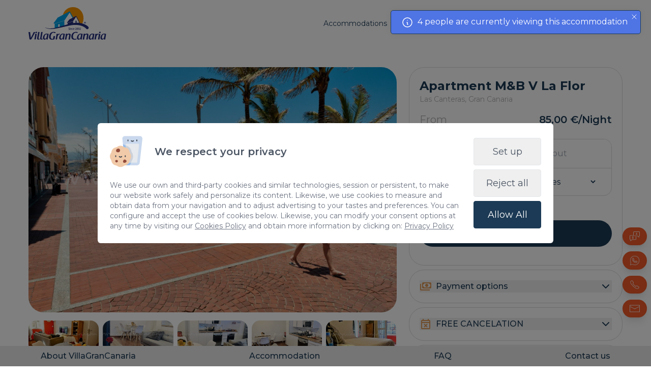

--- FILE ---
content_type: text/html; charset=utf-8
request_url: https://villagrancanaria.com/apartment-las-canteras-la-flor-myb-v/
body_size: 28108
content:
<!DOCTYPE html>
<html lang="en"  >
    <head>
                <meta charset="UTF-8">
        <meta name="viewport" content="width=device-width, initial-scale=1.0">
        <meta http-equiv="X-UA-Compatible" content="ie=edge">
        <meta name="description" content="Apartment M&amp;B V La Flor is a 2 bedroom holiday home for 4 people situated only 20 metres from the beautiful beach of Las Canteras.">

        <meta property="og:title" content="Apartment M&B V La Flor | Las Canteras | VillaGranCanaria "><meta property="og:description" content="Apartment M&amp;B V La Flor is a 2 bedroom holiday home for 4 people situated only 20 metres from the beautiful beach of Las Canteras."><meta property="og:image" content="https://villagrancanaria.com/cms/uploads/E5698FEAD0226169C4A86D938AE9C1D1812D538F9CF0C8414DF33C9EEE3748D5-1200-t9h175.jpg"><meta property="twitter:card" content="summary_large_image"><meta property="twitter:site" content="https://villagrancanaria.com"><meta property="twitter:title" content="Apartment M&B V La Flor | Las Canteras | VillaGranCanaria "><meta property="twitter:description" content="Apartment M&amp;B V La Flor is a 2 bedroom holiday home for 4 people situated only 20 metres from the beautiful beach of Las Canteras."><meta property="twitter:image" content="https://villagrancanaria.com/cms/uploads/E5698FEAD0226169C4A86D938AE9C1D1812D538F9CF0C8414DF33C9EEE3748D5-1200-t9h175.jpg">
        <meta name="keywords" content="">
        <meta name="author" content="VillaGranCanaria Investments S.L.">

        
                        <title>Apartment M&B V La Flor | Las Canteras | VillaGranCanaria </title>
        
        
        <link rel="canonical" href="https://villagrancanaria.com/apartment-las-canteras-la-flor-myb-v/" />
        <!-- HTML5 shim and Respond.js for IE8 support of HTML5 elements and media queries -->
        <!--[if lt IE 9]>
            <script src="https://oss.maxcdn.com/html5shiv/3.7.2/html5shiv.min.js"></script>
            <script src="https://oss.maxcdn.com/respond/1.4.2/respond.min.js"></script>
        <![endif]-->
                    <link rel="shortcut icon" href="/template/estandar/icons/favicon.ico" type="image/x-icon" />
            <link rel="apple-touch-icon" href="/template/estandar/icons/apple-touch-icon.png" />
            <link rel="apple-touch-icon" sizes="57x57" href="/template/estandar/icons/apple-touch-icon-57x57.png" />
            <link rel="apple-touch-icon" sizes="72x72" href="/template/estandar/icons/apple-touch-icon-72x72.png" />
            <link rel="apple-touch-icon" sizes="76x76" href="/template/estandar/icons/apple-touch-icon-76x76.png" />
            <link rel="apple-touch-icon" sizes="114x114" href="/template/estandar/icons/apple-touch-icon-114x114.png" />
            <link rel="apple-touch-icon" sizes="120x120" href="/template/estandar/icons/apple-touch-icon-120x120.png" />
            <link rel="apple-touch-icon" sizes="144x144" href="/template/estandar/icons/apple-touch-icon-144x144.png" />
            <link rel="apple-touch-icon" sizes="152x152" href="/template/estandar/icons/apple-touch-icon-152x152.png" />
                        <link rel="alternate" href="https://villagrancanaria.com/es/apartmento-las-canteras-la-flor-myb-v/" hreflang="es" />
                        <link rel="alternate" href="https://villagrancanaria.com/de/wohnung-las-canteras-la-flor-myb-v/" hreflang="de" />
                        <link rel="alternate" href="https://villagrancanaria.com/apartment-las-canteras-la-flor-myb-v/" hreflang="en" />
                        <link rel="alternate" href="https://villagrancanaria.com/fr/appartement-las-canteras-la-flor-myb-v/" hreflang="fr" />
                    <link rel="alternate" href="https://villagrancanaria.com/apartment-las-canteras-la-flor-myb-v/" hreflang="en" />
                <script src='https://cdn.tailwindcss.com/#tail.js' ></script>	<link rel="preload" as="style" href="https://fonts.googleapis.com/css?family=Open+Sans:300,400,600,700&display=swap" onload="this.onload=null;this.rel='stylesheet'">
            <noscript><link rel="stylesheet" href="https://fonts.googleapis.com/css?family=Open+Sans:300,400,600,700&display=swap"></noscript>
            	<link rel="stylesheet" href="/template/estandar/css/minified/tiny-slider-hshswlwu0.css">	<link rel="stylesheet" href="/template/estandar/css/minified/flatpickr.min-hshswlwu0.css">	<link rel="stylesheet" href="/template/estandar/css/minified/custom-forms.min-hshswlwu0.css">
        <meta name="google-site-verification" content="YnkmEwWrcQCNErF-evqJjWZ8WR22XiGkOfW7gEWuLWI" />
<script async src="https://www.googletagmanager.com/gtag/js"></script>
<meta http-equiv="Content-Type" name="Acumbamail-domain-verification" content="a7477dca-bb99-11ef-b6e1-005056bd5094"/>
<script>
  window.dataLayer = window.dataLayer || [];
  function gtag(){dataLayer.push(arguments);}
  gtag('js', new Date());

  gtag('config', 'GTM-K2VD5TR7');
</script>
<script defer type="application/javascript" src="https://www.revyoos.com/js/universalWidgetBuilder.js" data-revyoos-widget='eyJ1IjoiNjg5NGE1MTdiMzVkOGEwMDUwYjc5NTU2In0='></script>

<script>
window.addEventListener('consent_analytics', () => {
  dataLayer.push({event: "cookieconsent_statistics"})
});

window.addEventListener('consent_marketing', () => {
    dataLayer.push({event: "cookieconsent_marketing"})
});
</script>



<!-- Google Tag Manager para Datalayer. Cuando esté listo lo pasamos todo a GTM-->
<!-- Google Tag Manager -->
<script>(function(w,d,s,l,i){w[l]=w[l]||[];w[l].push({'gtm.start':
new Date().getTime(),event:'gtm.js'});var f=d.getElementsByTagName(s)[0],
j=d.createElement(s),dl=l!='dataLayer'?'&l='+l:'';j.async=true;j.src=
'https://www.googletagmanager.com/gtm.js?id='+i+dl;f.parentNode.insertBefore(j,f);
})(window,document,'script','dataLayer','GTM-WKXNGN2');</script>
<!-- End Google Tag Manager -->



<!-- Google Tag Manager (noscript) -->
<noscript><iframe src="https://www.googletagmanager.com/ns.html?id=GTM-WKXNGN2"
height="0" width="0" style="display:none;visibility:hidden"></iframe></noscript>
<!-- End Google Tag Manager (noscript) -->


<!-- Start VWO Async SmartCode -->
<link rel="preconnect" href="https://dev.visualwebsiteoptimizer.com" />
<script type='text/javascript' id='vwoCode'>
window._vwo_code || (function() {
var account_id=801799,
version=2.0,
settings_tolerance=2000,
hide_element='body',
hide_element_style = 'opacity:0 !important;filter:alpha(opacity=0) !important;background:none !important',
/* DO NOT EDIT BELOW THIS LINE */
f=false,w=window,d=document,v=d.querySelector('#vwoCode'),cK='vwo'+account_id+'settings',cc={};try{var c=JSON.parse(localStorage.getItem('_vwo'+account_id+'_config'));cc=c&&typeof c==='object'?c:{}}catch(e){}var stT=cc.stT==='session'?w.sessionStorage:w.localStorage;code={use_existing_jquery:function(){return typeof use_existing_jquery!=='undefined'?use_existing_jquery:undefined},library_tolerance:function(){return typeof library_tolerance!=='undefined'?library_tolerance:undefined},settings_tolerance:function(){return cc.sT||settings_tolerance},hide_element_style:function(){return'{'+(cc.hES||hide_element_style)+'}'},hide_element:function(){return typeof cc.hE==='string'?cc.hE:hide_element},getVersion:function(){return version},finish:function(){if(!f){f=true;var e=d.getElementById('_vis_opt_path_hides');if(e)e.parentNode.removeChild(e)}},finished:function(){return f},load:function(e){var t=this.getSettings(),n=d.createElement('script'),i=this;if(t){n.textContent=t;d.getElementsByTagName('head')[0].appendChild(n);if(!w.VWO||VWO.caE){stT.removeItem(cK);i.load(e)}}else{n.fetchPriority='high';n.src=e;n.type='text/javascript';n.onerror=function(){_vwo_code.finish()};d.getElementsByTagName('head')[0].appendChild(n)}},getSettings:function(){try{var e=stT.getItem(cK);if(!e){return}e=JSON.parse(e);if(Date.now()>e.e){stT.removeItem(cK);return}return e.s}catch(e){return}},init:function(){if(d.URL.indexOf('__vwo_disable__')>-1)return;var e=this.settings_tolerance();w._vwo_settings_timer=setTimeout(function(){_vwo_code.finish();stT.removeItem(cK)},e);var t=d.currentScript,n=d.createElement('style'),i=this.hide_element(),r=t&&!t.async&&i?i+this.hide_element_style():'',c=d.getElementsByTagName('head')[0];n.setAttribute('id','_vis_opt_path_hides');v&&n.setAttribute('nonce',v.nonce);n.setAttribute('type','text/css');if(n.styleSheet)n.styleSheet.cssText=r;else n.appendChild(d.createTextNode(r));c.appendChild(n);this.load('https://dev.visualwebsiteoptimizer.com/j.php?a='+account_id+'&u='+encodeURIComponent(d.URL)+'&vn='+version)}};w._vwo_code=code;code.init();})();
</script>
<!-- End VWO Async SmartCode -->
<!-- Smartsupp Live Chat script -->
<script type="text/javascript">
var _smartsupp = _smartsupp || {};
_smartsupp.key = '2c0a43d11835beb22980be0473523d2e37ef020f';
window.smartsupp||(function(d) {
  var s,c,o=smartsupp=function(){ o._.push(arguments)};o._=[];
  s=d.getElementsByTagName('script')[0];c=d.createElement('script');
  c.type='text/javascript';c.charset='utf-8';c.async=true;
  c.src='https://www.smartsuppchat.com/loader.js?';s.parentNode.insertBefore(c,s);
})(document);
</script>
<!-- Hotjar Tracking Code for VillaGranCanaria -->
<script>
    (function(h,o,t,j,a,r){
        h.hj=h.hj||function(){(h.hj.q=h.hj.q||[]).push(arguments)};
        h._hjSettings={hjid:6632463,hjsv:6};
        a=o.getElementsByTagName('head')[0];
        r=o.createElement('script');r.async=1;
        r.src=t+h._hjSettings.hjid+j+h._hjSettings.hjsv;
        a.appendChild(r);
    })(window,document,'https://static.hotjar.com/c/hotjar-','.js?sv=');
</script>
            <script>
                var hooksToken = 'c4079221f94842d402af00ba886c6c05529d3d6d';
                var language = 'en';
                class CmsApiClass {
    constructor() {
        this._traducciones = {};
        this.loadingTraducciones = false;
    }
    hook(hook, data, callback,options = {}) {
        try {
            if (!hook) throw new Error("No se ha definido el endpoint del hook");
            if (typeof data !== 'object' && typeof data !== 'null') throw new Error("Data no es un objeto, es un " + typeof data);
            if(window.FORCE_BASE_DOMAIN && !hook.startsWith("http")) {
                hook = window.FORCE_BASE_DOMAIN + hook;
            }
            return fetch(hook, {
                method: 'post',
                headers: new Headers({'X-Hooks-Token': hooksToken,'Content-Type': 'application/json', 'X-Acai-Accept-Language': language ? language : 'www'}),
                body: JSON.stringify(data ? data : {}),
                signal:options.signal
            }).then(function (res) {
                return res.json()
            }).then(function (resJson) {
                return typeof callback == 'function' ? callback(resJson) : resJson
            })
        } catch (error) {
            console.error(error);
            Promise.resolve(false)
        }
    }
    getSignal(signalName) {
        if(!this.signals[signalName] || (this.signals[signalName].signal.aborted)) {
            const controller = new AbortController();
            this.signals[signalName] = controller;
        }
        return this.signals[signalName];
    }
    t_var(text) {
        let slug = CmsApi.slugify(text);
        if(this._traducciones[slug]) {
          return this._traducciones[slug];
        }

        // Lo creamos con el texto pasado para evitar múltiples llamadas.
        this._traducciones[slug] = text;
        if (this.loadingTraducciones) return this._traducciones[slug];

        this.loadingTraducciones = true;
        // Enviamos a crear la traducción
        var signal = this.getSignal('traducciones');
        let callback = (response) => {
            this.loadingTraducciones = false;
            if(response['success'] == true) {
                this._traducciones = response['data'];
                console.log("Traducciones cargadas");
            } else {
                console.error('Problema al crear textos generales: ', response);
            }
        }
        try {
            
            var datatoSendToHook = { clave: slug, valor: text};
            if (window.REMOTE_URL) datatoSendToHook.remote = window.REMOTE_URL;

            this.hook('/hooks/traducciones/', datatoSendToHook,
            callback,
            {
            //    signal:signal
            });
        } catch {
            console.error('Problema al crear textos generales: ', text);
        }
        
        return this._traducciones[slug];
    }
    translate(text) {
        let slug = CmsApi.slugify(text);

        return new Promise((resolve, reject) => {
            if(this._traducciones[slug]) {
              return resolve(this._traducciones[slug]);
            }

            // Lo creamos con el texto pasado para evitar múltiples llamadas.
            this._traducciones[slug] = text;
            if (this.loadingTraducciones) return this._traducciones[slug];

            this.loadingTraducciones = true;
            // Enviamos a crear la traducción
            var signal = this.getSignal('traducciones');
            try {
                
                var datatoSendToHook = { clave: slug, valor: text};
                if (window.REMOTE_URL) datatoSendToHook.remote = window.REMOTE_URL;

                return this.hook('/hooks/traducciones/', datatoSendToHook,
                null,
                {
                //    signal:signal
                }).then((response) => {
                    return resolve(this._traducciones[slug]);
                });
            } catch {
                console.error('Problema al crear textos generales: ', text);
            }
            return resolve(this._traducciones[slug]);
        });
    }
    slugify(string) {
        // str.normalize("NFD").replace(/[\u0300-\u036f]/g, "")
        // https://stackoverflow.com/questions/990904/remove-accents-diacritics-in-a-string-in-javascript
        const a = 'àáäâãåăæąçćčđďèéěėëêęğǵḧìíïîįłḿǹńňñòóöôœøṕŕřßşśšșťțùúüûǘůűūųẃẍÿýźžż·/_,:;'
        const b = 'aaaaaaaaacccddeeeeeeegghiiiiilmnnnnooooooprrsssssttuuuuuuuuuwxyyzzz______'
        const p = new RegExp(a.split('').join('|'), 'g')
        
        return string.toString().toLowerCase()
            .replace(/\s+/g, '_') // Replace spaces with -
            .replace(p, c => b.charAt(a.indexOf(c))) // Replace special characters
            .replace(/&/g, '_and_') // Replace & with 'and'
            .replace(/[^\w\-]+/g, '') // Remove all non-word characters
            .replace(/\_\_+/g, '_') // Replace multiple - with single -
            .replace(/^_+/, '') // Trim - from start of text
            .replace(/_+$/, '') // Trim - from end of text
            .toUpperCase()
    }
}
var CmsApi = new CmsApiClass();
CmsApi.signals = {};
//if(language !== 'www') window.addEventListener("load", () => { CmsApi.t_var('');});

            </script>
                </head>
        <body class=" antialiased">
        
        
<!-- start_mod : custom-header-twig --> 
<div></div><link rel="preload" as="font" href="/template/estandar/fonts/Raspoutine-regular.woff" crossorigin="true"><link rel="preload" as="font" href="/template/estandar/fonts/Raspoutine-semibold.woff" crossorigin="true"><style>
    body {
        opacity: 0;
        transition: all .1s ease-in-out;
    }
</style><div class="nav-sticky-toggle"></div><script>
    const activarAnimaciones = 0
</script><nav class="sticky top-0 left-0 z-40 transition3s bg-header altura_barra_de_navegacion no-banner"><div class="container mx-auto max-w-7xl px-6 2xl:px-0"><div class="flex items-center justify-between relative"><a href="/" aria-label="Home" class="block mr-6 sm:mr-0"><img data-src="/template/estandar/images/logo-color-vgc.svg" alt="Villa Gran Canaria" class="imagen_nav lazyload object-contain h-12 lg:h-16 xl:h-20"><img data-src="/template/estandar/images/logo-blanco-vgc.svg" alt="Villa Gran Canaria" class="imagen_nav_white lazyload object-contain h-12 lg:h-16 xl:h-20"></a><div class="flex items-center gap-4 xl:gap-6"><ul class="_external_nav_content hidden lg:flex w-full lg:w-auto flex-col lg:flex-row lg:flex-wrap items-center gap-4 xl:gap-6 lg:text-xs xl:text-sm 2xl:text-base transition3s"><li class="dropdown-toggle relative text-right lg:text-left mt-4 lg:mt-0 lg:mr-3 xl:mr-6 order-2"><button class="text-white hover:text-orange-custom focus:outline-none lg:border-2 lg:rounded-full lg:py-1 border-transparent transition3s"> Typology </button><div class="dropdown lg:absolute left-0 lg:pt-2 z-10 hidden"><div class="min-w-[180px] bg-white text-blue-custom border rounded"><a href="/family/" rel="nofollow" class="transition3s block w-full py-2 px-4 hover:bg-orange-500 hover:text-white text-right lg:text-left whitespace-no-wrap"> Family </a><a href="/private-pool/" rel="nofollow" class="transition3s block w-full py-2 px-4 hover:bg-orange-500 hover:text-white text-right lg:text-left whitespace-no-wrap"> Private pool </a><a href="/beach-rentals/" rel="nofollow" class="transition3s block w-full py-2 px-4 hover:bg-orange-500 hover:text-white text-right lg:text-left whitespace-no-wrap"> Beach rentals </a><a href="/one-floor/" rel="nofollow" class="transition3s block w-full py-2 px-4 hover:bg-orange-500 hover:text-white text-right lg:text-left whitespace-no-wrap"> One floor </a><a href="/city-apartment/" rel="nofollow" class="transition3s block w-full py-2 px-4 hover:bg-orange-500 hover:text-white text-right lg:text-left whitespace-no-wrap"> In the City </a><a href="/luxury/" rel="nofollow" class="transition3s block w-full py-2 px-4 hover:bg-orange-500 hover:text-white text-right lg:text-left whitespace-no-wrap"> Luxury </a><a href="/cheap/" rel="nofollow" class="transition3s block w-full py-2 px-4 hover:bg-orange-500 hover:text-white text-right lg:text-left whitespace-no-wrap"> Affordable </a><a href="/groups/" rel="nofollow" class="transition3s block w-full py-2 px-4 hover:bg-orange-500 hover:text-white text-right lg:text-left whitespace-no-wrap"> Groups </a><a href="/couples/" rel="nofollow" class="transition3s block w-full py-2 px-4 hover:bg-orange-500 hover:text-white text-right lg:text-left whitespace-no-wrap"> Couples </a><a href="/pay-everything-23-days-before-arrival/" rel="nofollow" class="transition3s block w-full py-2 px-4 hover:bg-orange-500 hover:text-white text-right lg:text-left whitespace-no-wrap"> No Prepayment </a><a href="/en/new-properties/" rel="nofollow" class="transition3s block w-full py-2 px-4 hover:bg-orange-500 hover:text-white text-right lg:text-left whitespace-no-wrap"> New properties </a></div></div></li><li class="py-1 lg:py-0 order-2"><div class="relative estedeaqui"><a href="/list-your-property/" class="block text-right lg:text-left text-transform transition3s text-white hover:text-orange-custom transition3s">List your property</a></div></li><li class="py-1 lg:py-0 order-2"><div class="relative estedeaqui"><a href="/offers/" class="block text-right lg:text-left text-transform transition3s text-white hover:text-orange-custom transition3s">Offers</a></div></li><li class="py-1 lg:py-0 order-2"><div class="relative estedeaqui"><a href="/contact/" class="block text-right lg:text-left text-transform transition3s text-white hover:text-orange-custom transition3s">Contact</a></div></li><li class="mt-4 lg:mt-0 lg:mr-3 xl:mr-6 order-1"><a href="/gran-canaria/" class="block text-white hover:text-orange-custom lg:border-2 lg:rounded-full lg:py-1 border-transparent transition3s"> Accommodations </a></li><li class="dropdown-toggle relative mt-4 lg:mt-0 flex order-4"><div></div><button class="encuentrame pr-8 lg:pr-0 text-white transition3s flex"><img data-src="/template/estandar/images/united_kingdom.svg" alt="" class="lazyload h-6 w-6 mr-1"><p class="my-auto">EN</p></button><div class="dropdown lg:absolute top-100 right-0 lg:pt-2 z-10 hidden"><div class="flex lg:flex-col items-center bg-white lg:border rounded -mx-4 lg:mx-0"><a href="/es/apartmento-las-canteras-la-flor-myb-v/" class="flex items-center justify-center lg:py-2 px-4 w-full hover:bg-orange-custom hover:text-white"><img data-src="/template/estandar/images/spain.svg" alt="" class="lazyload max-w-lg w-6 h-6 mr-1"><p>ES</p></a><a href="/de/wohnung-las-canteras-la-flor-myb-v/" class="flex items-center justify-center lg:py-2 px-4 w-full hover:bg-orange-custom hover:text-white"><img data-src="/template/estandar/images/germany.svg" alt="" class="lazyload max-w-lg w-6 h-6 mr-1"><p>DE</p></a><a href="/fr/appartement-las-canteras-la-flor-myb-v/" class="flex items-center justify-center lg:py-2 px-4 w-full hover:bg-orange-custom hover:text-white"><img data-src="/template/estandar/images/france.svg" alt="" class="lazyload max-w-lg w-6 h-6 mr-1"><p>FR</p></a></div></div></li></ul><ul class="hidden lg:flex items-center gap-4 xl:gap-6"><li class="hidden"><a href="/offers/" class="whitespace-nowrap lg:text-xs xl:text-sm 2xl:text-base btn-anuncia font-semibold border rounded-full px-4 py-3">Offers</a></li></ul><button type="button" class="navbar-toggle flex items-center text-main-color-dark hover:text-main-color transition3s lg:hidden"><svg class="flex-shrink-0 w-12 h-12" width="50" height="50" viewBox="0 0 50 50" fill="none" xmlns="http://www.w3.org/2000/svg"><mask id="mask0_2040_695" style="mask-type:alpha" maskUnits="userSpaceOnUse" x="0" y="0" width="50" height="50"><rect width="50" height="50" fill="#D9D9D9"></rect></mask><g mask="url(#mask0_2040_695)"><path d="M6.25 37.5V33.3333H43.75V37.5H6.25ZM6.25 27.0833V22.9167H43.75V27.0833H6.25ZM6.25 16.6667V12.5H43.75V16.6667H6.25Z" fill="currentColor"></path></g></svg></button><div class="trying hidden lg:block navbar-dropdown-wrapper relative inline-block"><button type="button" class="text-menu flex items-center p-3 bg-transparent border-none cursor-pointer transition3s hover:text-main-color-dark"><svg xmlns="http://www.w3.org/2000/svg" width="24" height="24" viewBox="0 0 24 24" fill="none" stroke="currentColor" stroke-width="2" stroke-linecap="round" stroke-linejoin="round" class="flex-shrink-0 w-12 h-12"><line x1="4" x2="20" y1="12" y2="12"></line><line x1="4" x2="20" y1="6" y2="6"></line><line x1="4" x2="20" y1="18" y2="18"></line></svg></button><div class="navbar-dropdown-panel absolute top-full right-0 min-w-[320px] bg-main-color shadow-xl opacity-0 invisible -translate-y-2 transition3s z-50 max-h-[80vh] overflow-y-auto"><ul class="list-none m-0"><li class="navbar-dropdown-item border-b border-white/10 last:border-b-0"><a href="/" class="navbar-dropdown-link block py-3 px-6 text-white no-underline text-sm transition3s hover:bg-white/10"> Inicio </a></li><li class="navbar-dropdown-item border-b border-white/10 last:border-b-0"><a href="/" class="navbar-dropdown-link block py-3 px-6 text-white no-underline text-sm transition3s hover:bg-white/10"> Home </a></li><li class="navbar-dropdown-item border-b border-white/10 last:border-b-0"><a href="/list-your-property/" class="navbar-dropdown-link block py-3 px-6 text-white no-underline text-sm transition3s hover:bg-white/10"> List your property </a></li><li class="navbar-dropdown-item border-b border-white/10 last:border-b-0"><a href="/blog/" class="navbar-dropdown-link block py-3 px-6 text-white no-underline text-sm transition3s hover:bg-white/10"> Blog </a></li><li class="navbar-dropdown-item border-b border-white/10 last:border-b-0"><a href="/experiences/" class="navbar-dropdown-link block py-3 px-6 text-white no-underline text-sm transition3s hover:bg-white/10"> Experiences </a></li><li class="navbar-dropdown-item border-b border-white/10 last:border-b-0"><a href="https://holidayrentals365.com/" class="navbar-dropdown-link block py-3 px-6 text-white no-underline text-sm transition3s hover:bg-white/10"> Other Locations </a></li><li class="navbar-dropdown-item border-b border-white/10 last:border-b-0"><a href="/offers/" class="navbar-dropdown-link block py-3 px-6 text-white no-underline text-sm transition3s hover:bg-white/10"> Offers </a></li><li class="navbar-dropdown-item border-b border-white/10 last:border-b-0"><a href="/contact/" class="navbar-dropdown-link block py-3 px-6 text-white no-underline text-sm transition3s hover:bg-white/10"> Contact </a></li></ul></div></div></div><div class="navbar fixed top-0 right-0 w-screen lg:w-4/12 h-screen z-50"><div class="bg-main-color navbar-content absolute top-0 left-0 w-full h-full flex flex-col text-white xl:justify-center text-xl sm:text-2xl xl:text-3xl overflow-auto overscroll-contain transition3s px-6 2xl:px-20"><div class="container mx-auto max-w-7xl pb-4 px-6 2xl:px-0"><div class="absolute top-0 left-0 w-full"><div class="relative container mx-auto max-w-7xl px-6 2xl:px-0 flex justify-between items-center py-[10px]"><a href="/" aria-label="Home" class="block mr-6 sm:mr-0 lg:hidden"><img data-src="/template/estandar/images/logo-blanco-vgc.svg" alt="Villa Gran Canaria" class="lazyload object-contain h-12 lg:h-16 xl:h-20"></a><div class="flex items-center gap-4 xl:gap-6"><button type="button" class="navbar-toggle text-white hover:text-main-color-dark transition3s xl:ml-4 mt-3"><svg xmlns="http://www.w3.org/2000/svg" width="24" height="24" viewBox="0 0 24 24" fill="none" stroke="currentColor" stroke-width="2" stroke-linecap="round" stroke-linejoin="round" class="flex-shrink-0 w-12 h-12 icon icon-tabler icons-tabler-outline icon-tabler-x"><path stroke="none" d="M0 0h24v24H0z" fill="none"></path><path d="M18 6l-12 12"></path><path d="M6 6l12 12"></path></svg></button></div></div></div><ul class="w-full flex flex-col items-center transition3s mt-20 xl:mt-0 overflow-auto lg:overflow-visible"><li class="py-3"><div class="relative inria"><a href="/" class="hover:text-main-color-dark block transition3s">Home</a></div></li><li class="lg:hidden py-3 lg:mt-0 lg:mr-3 xl:mr-6 inria"><a href="/gran-canaria/" class="block text-white hover:text-orange-custom lg:border-2 lg:rounded-full lg:py-1 border-transparent transition3s"> Accommodations </a></li><li class="lg:hidden dropdown-toggle relative text-center py-3 inria"><button class="text-white hover:text-orange-custom focus:outline-none lg:border-2 lg:rounded-full border-transparent transition3s"> Typology </button><div class="dropdown lg:absolute left-0 z-10 hidden mt-2"><div class="min-w-[180px] bg-white text-blue-custom border rounded"><a href="/family/" rel="nofollow" class="transition3s block w-full py-2 px-4 hover:bg-orange-500 hover:text-white text-center whitespace-no-wrap"> Family </a><a href="/private-pool/" rel="nofollow" class="transition3s block w-full py-2 px-4 hover:bg-orange-500 hover:text-white text-center whitespace-no-wrap"> Private pool </a><a href="/beach-rentals/" rel="nofollow" class="transition3s block w-full py-2 px-4 hover:bg-orange-500 hover:text-white text-center whitespace-no-wrap"> Beach rentals </a><a href="/one-floor/" rel="nofollow" class="transition3s block w-full py-2 px-4 hover:bg-orange-500 hover:text-white text-center whitespace-no-wrap"> One floor </a><a href="/city-apartment/" rel="nofollow" class="transition3s block w-full py-2 px-4 hover:bg-orange-500 hover:text-white text-center whitespace-no-wrap"> In the City </a><a href="/luxury/" rel="nofollow" class="transition3s block w-full py-2 px-4 hover:bg-orange-500 hover:text-white text-center whitespace-no-wrap"> Luxury </a><a href="/cheap/" rel="nofollow" class="transition3s block w-full py-2 px-4 hover:bg-orange-500 hover:text-white text-center whitespace-no-wrap"> Affordable </a><a href="/groups/" rel="nofollow" class="transition3s block w-full py-2 px-4 hover:bg-orange-500 hover:text-white text-center whitespace-no-wrap"> Groups </a><a href="/couples/" rel="nofollow" class="transition3s block w-full py-2 px-4 hover:bg-orange-500 hover:text-white text-center whitespace-no-wrap"> Couples </a><a href="/pay-everything-23-days-before-arrival/" rel="nofollow" class="transition3s block w-full py-2 px-4 hover:bg-orange-500 hover:text-white text-center whitespace-no-wrap"> No Prepayment </a><a href="/en/new-properties/" rel="nofollow" class="transition3s block w-full py-2 px-4 hover:bg-orange-500 hover:text-white text-center whitespace-no-wrap"> New properties </a></div></div></li><li class="py-3"><div class="relative inria"><a href="/list-your-property/" class="hover:text-main-color-dark block transition3s">List your property</a></div></li><li class="py-3"><div class="relative inria"><a href="/blog/" class="hover:text-main-color-dark block transition3s">Blog</a></div></li><li class="py-3"><div class="relative inria"><a href="/experiences/" class="hover:text-main-color-dark block transition3s">Experiences</a></div></li><li class="py-3"><div class="relative inria"><a href="https://holidayrentals365.com/" class="hover:text-main-color-dark block transition3s">Other Locations</a></div></li><li class="py-3"><div class="relative inria"><a href="/offers/" class="hover:text-main-color-dark block transition3s">Offers</a></div></li><li class="py-3"><div class="relative inria"><a href="/contact/" class="hover:text-main-color-dark block transition3s">Contact</a></div></li><li class="dropdown-toggle items-center gap-y-2 relative mt-4 lg:mt-0 flex flex-col order-4"><div></div><button class="Encuentrame lg:pr-0 text-white transition3s flex items-center"><img data-src="/template/estandar/images/united_kingdom.svg" alt="" class="lazyload h-6 w-6"><p class="ml-1">EN</p></button><div class="dropdown lg:absolute top-100 lg:pt-2 z-10 hidden"><div class="flex lg:flex-col items-center border rounded overflow-hidden"><a href="/es/apartmento-las-canteras-la-flor-myb-v/" class="flex items-center justify-center py-2 px-6 hover:bg-orange-custom "><img data-src="/template/estandar/images/spain.svg" alt="" class="lazyload w-6 h-6"><p class="ml-1">ES</p></a><a href="/de/wohnung-las-canteras-la-flor-myb-v/" class="flex items-center justify-center py-2 px-6 hover:bg-orange-custom "><img data-src="/template/estandar/images/germany.svg" alt="" class="lazyload w-6 h-6"><p class="ml-1">DE</p></a><a href="/fr/appartement-las-canteras-la-flor-myb-v/" class="flex items-center justify-center py-2 px-6 hover:bg-orange-custom "><img data-src="/template/estandar/images/france.svg" alt="" class="lazyload w-6 h-6"><p class="ml-1">FR</p></a></div></div></li></ul></div></div></div></div></div></nav><span id="span_ancla_buscador"></span>
<!-- end_mod -->
        
<!-- start_mod : custom-apartments --> 
<section id="id_" class="relative"><a rel="nofollow" href="https://villagrancanaria.bookipro.com/media/E5698FEAD0226169C4A86D938AE9C1D1812D538F9CF0C8414DF33C9EEE3748D5.jpg" class="block w-full glightbox lg:hidden"><img src="https://villagrancanaria.bookipro.com/media/E5698FEAD0226169C4A86D938AE9C1D1812D538F9CF0C8414DF33C9EEE3748D5.jpg" alt="Playa" class="w-full h-full object-center object-cover overflow-hidden"></a><div class="container max-w-7xl px-6 2xl:px-0 py-10 mx-auto"><div class="flex flex-wrap"><div class="w-full lg:w-[64%] mt-10 lg:mt-0 order-2 lg:order-1 lg:pr-6"><div class="relative flex flex-wrap items-center mb-4"><div class="w-full h-full"><a rel="nofollow" href="https://villagrancanaria.bookipro.com/media/E5698FEAD0226169C4A86D938AE9C1D1812D538F9CF0C8414DF33C9EEE3748D5.jpg" class="block w-full glightbox"><img src="https://villagrancanaria.bookipro.com/media/E5698FEAD0226169C4A86D938AE9C1D1812D538F9CF0C8414DF33C9EEE3748D5.jpg" alt="Playa" class="w-full h-full object-center object-cover rounded-[30px] overflow-hidden"></a></div></div><div id="apartment-thumbnails-1" class="w-full grid grid-cols-2 sm:grid-cols-3 lg:grid-cols-5 gap-1 lg:gap-2 mb-4"><a rel="nofollow" href="https://villagrancanaria.bookipro.com/media/E446D4AC5F4797018888E33DF3FCFB93812D538F9CF0C8414DF33C9EEE3748D5.jpg" class="block w-full relative apartment-thumbnail hidden glightbox rounded-2xl overflow-hidden"><img src="https://villagrancanaria.bookipro.com/media/E446D4AC5F4797018888E33DF3FCFB93CCD14DA45674F1D34EE3938F5E336B9A.jpg" alt="Comedor" class="absolute w-full h-full object-center object-cover"></a><a rel="nofollow" href="https://villagrancanaria.bookipro.com/media/35DBA6BFEB9152C6AB6410AFA252B25F812D538F9CF0C8414DF33C9EEE3748D5.jpg" class="block w-full relative apartment-thumbnail hidden glightbox rounded-2xl overflow-hidden"><img src="https://villagrancanaria.bookipro.com/media/35DBA6BFEB9152C6AB6410AFA252B25FCCD14DA45674F1D34EE3938F5E336B9A.jpg" alt="Salón" class="absolute w-full h-full object-center object-cover"></a><a rel="nofollow" href="https://villagrancanaria.bookipro.com/media/7D17518AC6BE985FF064067BB35B30C4812D538F9CF0C8414DF33C9EEE3748D5.jpg" class="block w-full relative apartment-thumbnail hidden glightbox rounded-2xl overflow-hidden"><img src="https://villagrancanaria.bookipro.com/media/7D17518AC6BE985FF064067BB35B30C4CCD14DA45674F1D34EE3938F5E336B9A.jpg" alt="Cocina" class="absolute w-full h-full object-center object-cover"></a><a rel="nofollow" href="https://villagrancanaria.bookipro.com/media/0982FEDE7E9C26E98888AC46B965A2DE812D538F9CF0C8414DF33C9EEE3748D5.jpg" class="block w-full relative apartment-thumbnail hidden glightbox rounded-2xl overflow-hidden"><img src="https://villagrancanaria.bookipro.com/media/0982FEDE7E9C26E98888AC46B965A2DECCD14DA45674F1D34EE3938F5E336B9A.jpg" alt="Cocina" class="absolute w-full h-full object-center object-cover"></a><a rel="nofollow" href="https://villagrancanaria.bookipro.com/media/9A1E9D854769E5190BD1A3CD557383AB812D538F9CF0C8414DF33C9EEE3748D5.jpg" class="block w-full relative apartment-thumbnail hidden glightbox rounded-2xl overflow-hidden"><img src="https://villagrancanaria.bookipro.com/media/9A1E9D854769E5190BD1A3CD557383ABCCD14DA45674F1D34EE3938F5E336B9A.jpg" alt="Dormitorio 1" class="absolute w-full h-full object-center object-cover"></a><a rel="nofollow" href="https://villagrancanaria.bookipro.com/media/C3212A7A0AFE5673950B11623EE2DB63812D538F9CF0C8414DF33C9EEE3748D5.jpg" class="block w-full relative apartment-thumbnail hidden glightbox rounded-2xl overflow-hidden"><img src="https://villagrancanaria.bookipro.com/media/C3212A7A0AFE5673950B11623EE2DB63CCD14DA45674F1D34EE3938F5E336B9A.jpg" alt="Dormitorio 1" class="absolute w-full h-full object-center object-cover"></a><a rel="nofollow" href="https://villagrancanaria.bookipro.com/media/29996BFA4039CDD27141E68DA7E2D0FA812D538F9CF0C8414DF33C9EEE3748D5.jpg" class="block w-full relative apartment-thumbnail hidden glightbox rounded-2xl overflow-hidden"><img src="https://villagrancanaria.bookipro.com/media/29996BFA4039CDD27141E68DA7E2D0FACCD14DA45674F1D34EE3938F5E336B9A.jpg" alt="Baño 1" class="absolute w-full h-full object-center object-cover"></a><a rel="nofollow" href="https://villagrancanaria.bookipro.com/media/C6D551C74BD2E99CDBB7363E9A1C0B80812D538F9CF0C8414DF33C9EEE3748D5.jpg" class="block w-full relative apartment-thumbnail hidden glightbox rounded-2xl overflow-hidden"><img src="https://villagrancanaria.bookipro.com/media/C6D551C74BD2E99CDBB7363E9A1C0B80CCD14DA45674F1D34EE3938F5E336B9A.jpg" alt="Baño 1" class="absolute w-full h-full object-center object-cover"></a><a rel="nofollow" href="https://villagrancanaria.bookipro.com/media/9BF78B0419E5C83A4ECB8923FA6E13EA812D538F9CF0C8414DF33C9EEE3748D5.jpg" class="block w-full relative apartment-thumbnail hidden glightbox rounded-2xl overflow-hidden"><img src="https://villagrancanaria.bookipro.com/media/9BF78B0419E5C83A4ECB8923FA6E13EACCD14DA45674F1D34EE3938F5E336B9A.jpg" alt="Dormitorio 2" class="absolute w-full h-full object-center object-cover"></a><a rel="nofollow" href="https://villagrancanaria.bookipro.com/media/331DBBEBA88F580E20276C297288CB4E812D538F9CF0C8414DF33C9EEE3748D5.jpg" class="block w-full relative apartment-thumbnail hidden glightbox rounded-2xl overflow-hidden"><img src="https://villagrancanaria.bookipro.com/media/331DBBEBA88F580E20276C297288CB4ECCD14DA45674F1D34EE3938F5E336B9A.jpg" alt="Dormitorio 2" class="absolute w-full h-full object-center object-cover"></a><a rel="nofollow" href="https://villagrancanaria.bookipro.com/media/2DFF7300BD837B87E90C66415A1E5E53812D538F9CF0C8414DF33C9EEE3748D5.jpg" class="block w-full relative apartment-thumbnail hidden glightbox rounded-2xl overflow-hidden"><img src="https://villagrancanaria.bookipro.com/media/2DFF7300BD837B87E90C66415A1E5E53CCD14DA45674F1D34EE3938F5E336B9A.jpg" alt="Dormitorio 2" class="absolute w-full h-full object-center object-cover"></a><a rel="nofollow" href="https://villagrancanaria.bookipro.com/media/876F8F47641C1F59723C8FCB45B2344B812D538F9CF0C8414DF33C9EEE3748D5.jpg" class="block w-full relative apartment-thumbnail hidden glightbox rounded-2xl overflow-hidden"><img src="https://villagrancanaria.bookipro.com/media/876F8F47641C1F59723C8FCB45B2344BCCD14DA45674F1D34EE3938F5E336B9A.jpg" alt="Dormitorio 1" class="absolute w-full h-full object-center object-cover"></a><a rel="nofollow" href="https://villagrancanaria.bookipro.com/media/67607B1D804AC0D500CDB8E38CC04BA5812D538F9CF0C8414DF33C9EEE3748D5.jpg" class="block w-full relative apartment-thumbnail hidden glightbox rounded-2xl overflow-hidden"><img src="https://villagrancanaria.bookipro.com/media/67607B1D804AC0D500CDB8E38CC04BA5CCD14DA45674F1D34EE3938F5E336B9A.jpg" alt="Dormitorio 1" class="absolute w-full h-full object-center object-cover"></a><a rel="nofollow" href="https://villagrancanaria.bookipro.com/media/AA9941E201C7871F609E6C2A3698E6FE812D538F9CF0C8414DF33C9EEE3748D5.jpg" class="block w-full relative apartment-thumbnail hidden glightbox rounded-2xl overflow-hidden"><img src="https://villagrancanaria.bookipro.com/media/AA9941E201C7871F609E6C2A3698E6FECCD14DA45674F1D34EE3938F5E336B9A.jpg" alt="Dormitorio 2" class="absolute w-full h-full object-center object-cover"></a><a rel="nofollow" href="https://villagrancanaria.bookipro.com/media/0D7981BC4A6C77581C8320387B6D30AA812D538F9CF0C8414DF33C9EEE3748D5.jpg" class="block w-full relative apartment-thumbnail hidden glightbox rounded-2xl overflow-hidden"><img src="https://villagrancanaria.bookipro.com/media/0D7981BC4A6C77581C8320387B6D30AACCD14DA45674F1D34EE3938F5E336B9A.jpg" alt="Otro" class="absolute w-full h-full object-center object-cover"></a><a rel="nofollow" href="https://villagrancanaria.bookipro.com/media/DD6A34B711A4599E77102B5629046200812D538F9CF0C8414DF33C9EEE3748D5.jpg" class="block w-full relative apartment-thumbnail hidden glightbox rounded-2xl overflow-hidden"><img src="https://villagrancanaria.bookipro.com/media/DD6A34B711A4599E77102B5629046200CCD14DA45674F1D34EE3938F5E336B9A.jpg" alt="Otro" class="absolute w-full h-full object-center object-cover"></a><a rel="nofollow" href="https://villagrancanaria.bookipro.com/media/EEF4385A53A328132451E1B139D206DF812D538F9CF0C8414DF33C9EEE3748D5.jpg" class="block w-full relative apartment-thumbnail hidden glightbox rounded-2xl overflow-hidden"><img src="https://villagrancanaria.bookipro.com/media/EEF4385A53A328132451E1B139D206DFCCD14DA45674F1D34EE3938F5E336B9A.jpg" alt="Entorno" class="absolute w-full h-full object-center object-cover"></a><a rel="nofollow" href="https://villagrancanaria.bookipro.com/media/2C381360076A44F431CE1225365529FF812D538F9CF0C8414DF33C9EEE3748D5.jpg" class="block w-full relative apartment-thumbnail hidden glightbox rounded-2xl overflow-hidden"><img src="https://villagrancanaria.bookipro.com/media/2C381360076A44F431CE1225365529FFCCD14DA45674F1D34EE3938F5E336B9A.jpg" alt="Playa" class="absolute w-full h-full object-center object-cover"></a><a rel="nofollow" href="https://villagrancanaria.bookipro.com/media/230643358CC22B98963F273329115832812D538F9CF0C8414DF33C9EEE3748D5.jpg" class="block w-full relative apartment-thumbnail hidden glightbox rounded-2xl overflow-hidden"><img src="https://villagrancanaria.bookipro.com/media/230643358CC22B98963F273329115832CCD14DA45674F1D34EE3938F5E336B9A.jpg" alt="Entorno" class="absolute w-full h-full object-center object-cover"></a><a rel="nofollow" href="https://villagrancanaria.bookipro.com/media/A0B3F03C4C2D552F42F57E092C07E3EA812D538F9CF0C8414DF33C9EEE3748D5.jpg" class="block w-full relative apartment-thumbnail hidden glightbox rounded-2xl overflow-hidden"><img src="https://villagrancanaria.bookipro.com/media/A0B3F03C4C2D552F42F57E092C07E3EACCD14DA45674F1D34EE3938F5E336B9A.jpg" alt="Entorno" class="absolute w-full h-full object-center object-cover"></a><a rel="nofollow" href="https://villagrancanaria.bookipro.com/media/F8E44770B6DB84E97D2EF3C47C733B91812D538F9CF0C8414DF33C9EEE3748D5.jpg" class="block w-full relative apartment-thumbnail hidden glightbox rounded-2xl overflow-hidden"><img src="https://villagrancanaria.bookipro.com/media/F8E44770B6DB84E97D2EF3C47C733B91CCD14DA45674F1D34EE3938F5E336B9A.jpg" alt="Playa" class="absolute w-full h-full object-center object-cover"></a><a rel="nofollow" href="https://villagrancanaria.bookipro.com/media/F9F01620EC634D2D5E789ED2C52B1712812D538F9CF0C8414DF33C9EEE3748D5.jpg" class="block w-full relative apartment-thumbnail hidden glightbox rounded-2xl overflow-hidden"><img src="https://villagrancanaria.bookipro.com/media/F9F01620EC634D2D5E789ED2C52B1712CCD14DA45674F1D34EE3938F5E336B9A.jpg" alt="Playa" class="absolute w-full h-full object-center object-cover"></a><a rel="nofollow" href="https://villagrancanaria.bookipro.com/media/90FF631328F440C38764A85B7D511731812D538F9CF0C8414DF33C9EEE3748D5.jpg" class="block w-full relative apartment-thumbnail hidden glightbox rounded-2xl overflow-hidden"><img src="https://villagrancanaria.bookipro.com/media/90FF631328F440C38764A85B7D511731CCD14DA45674F1D34EE3938F5E336B9A.jpg" alt="Ciudad" class="absolute w-full h-full object-center object-cover"></a><a rel="nofollow" href="https://villagrancanaria.bookipro.com/media/6E9DA4751DAA35035E9750109CF06645812D538F9CF0C8414DF33C9EEE3748D5.jpg" class="block w-full relative apartment-thumbnail hidden glightbox rounded-2xl overflow-hidden"><img src="https://villagrancanaria.bookipro.com/media/6E9DA4751DAA35035E9750109CF06645CCD14DA45674F1D34EE3938F5E336B9A.jpg" alt="Ciudad" class="absolute w-full h-full object-center object-cover"></a><a rel="nofollow" href="https://villagrancanaria.bookipro.com/media/E9911E19EEE0E6F0974713713D7FBDB8812D538F9CF0C8414DF33C9EEE3748D5.jpg" class="block w-full relative apartment-thumbnail hidden glightbox rounded-2xl overflow-hidden"><img src="https://villagrancanaria.bookipro.com/media/E9911E19EEE0E6F0974713713D7FBDB8CCD14DA45674F1D34EE3938F5E336B9A.jpg" alt="Ciudad" class="absolute w-full h-full object-center object-cover"></a><a rel="nofollow" href="https://villagrancanaria.bookipro.com/media/72E6D9F2CC6A076458030C4E35995492812D538F9CF0C8414DF33C9EEE3748D5.jpg" class="block w-full relative apartment-thumbnail hidden glightbox rounded-2xl overflow-hidden"><img src="https://villagrancanaria.bookipro.com/media/72E6D9F2CC6A076458030C4E35995492CCD14DA45674F1D34EE3938F5E336B9A.jpg" alt="Ciudad" class="absolute w-full h-full object-center object-cover"></a></div><div class="flex justify-center"><button id="thumbnails-toggle-1" class="px-4 py-1 bg-blue-custom hover:bg-white text-white hover:text-blue-custom border border-blue-custom rounded-full mb-4 lg:mb-0">See more pictures</button></div><div class="border-b border-[#D9D9D9] pb-6"><h1 class="text-main-color text-xl lg:text-2xl font-bold mt-10">Apartment M&amp;B V La Flor</h1><div class="text-[#B0B0B0]"><span>Las Canteras.</span><span>Gran Canaria</span></div></div><div class="border-b border-[#D9D9D9] pb-6"><div class="text-main-color text-lg font-semibold mt-6">Characteristic</div><ul class="flex flex-wrap -mx-4 mt-5"><li class="flex items-center px-4 py-1"><i class="fas fa-users text-main-color-light w-6 h-6"></i><span class="text-blue-custom text-lg ml-2">4 People</span></li><li class="flex items-center px-4 py-1"><i class="fas fa-bed text-main-color-light w-6 h-6"></i><span class="text-blue-custom text-lg ml-2">2 Bedrooms</span></li><li class="flex items-center px-4 py-1"><i class="fas fa-bath text-main-color-light w-6 h-6"></i><span class="text-blue-custom text-lg ml-2">1 Bathrooms</span></li><li class="flex items-center px-4 py-1"><i class="fas fa-dog text-main-color-light w-6 h-6"></i><span class="text-blue-custom text-lg ml-2">Pet friendly</span></li></ul></div><div class="pb-6"><div class="text-main-color text-lg font-semibold mt-6">Description</div><div class="wysiwyg descripcion-corta text-blue-custom mt-6 description-apartment" style="overflow-wrap:break-word;"><br/><div style="font-family:Arial,sans-serif;background-color:#f7f7f7;padding:26px 22px;border-radius:14px;max-width:860px;margin:0 auto 18px auto;text-align:center;box-shadow:0 8px 24px rgba(0,0,0,.06);color:#02376b;"><h2 style="margin:0 0 12px;line-height:1.25;font-size:22px;font-weight:700;color:rgb(2,55,107);text-align:left;"> Apartment M&amp;B V La Flor – Beachside Apartment 20m from Las Canteras</h2><p style="margin:0 0 12px;font-size:16px;line-height:1.7;color:rgb(2,55,107);text-align:left;"><span style="font-weight:600;color:#02376b;">Apartment M&amp;B V La Flor</span> is a comfortable holiday apartment located just <span style="font-weight:600;color:#02376b;">20 metres from the beautiful beach of Las Canteras</span>, in one of the most vibrant and convenient areas of Las Palmas de Gran Canaria. It is an ideal choice for guests looking to combine a beach holiday with city life, surrounded by shops, restaurants and all services within walking distance.</p><p style="margin:0;font-size:16px;line-height:1.7;color:rgb(2,55,107);text-align:left;"> Ideal for up to <span style="font-weight:600;color:#02376b;">4 guests</span>, the apartment offers <span style="font-weight:600;color:#02376b;">two bedrooms</span> (one double bed and two single beds), a <span style="font-weight:600;color:#02376b;">complete bathroom with bathtub</span>, and a cosy open-concept living and dining area. The fully equipped kitchen includes a dishwasher, oven, microwave and all necessary utensils, making it perfect for both short and long stays. The apartment also features a washing machine and dryer for added convenience.</p></div><div style="margin:18px auto 22px auto;padding:18px 18px;border-radius:16px;background:#fff;border:1px solid #e3e9ee;box-shadow:0 10px 26px rgba(0,0,0,.08);font-family:Arial,sans-serif;max-width:860px;color:#02376b;"><div style="display:flex;align-items:center;gap:14px;margin-bottom:12px;"><img alt="Las Canteras Beach" src="https://villagrancanaria.bookipro.com/documents/editor/upload/images/Canteras%20_Beach.jpg" style="width:100px;height:66px;border-radius:14px;object-fit:cover;"/><div style="flex:1;"><div style="font-size:12px;letter-spacing:1px;text-transform:uppercase;font-weight:700;opacity:.9;color:#02376b;"> Property Highlight</div><div style="font-size:18px;font-weight:700;line-height:1.25;color:#02376b;"> Unbeatable Location Steps from Las Canteras Beach</div></div></div><div style="font-size:16px;line-height:1.7;color:#02376b;"> Located on the <span style="font-weight:600;color:#02376b;">first floor of a residential building (no lift)</span>, this apartment places you only seconds from the sand of Las Canteras and right in the heart of the city’s most lively seaside area.</div></div><div style="max-width:860px;margin:24px auto;font-family:Arial,sans-serif;line-height:1.7;color:#02376b;"><section style="border:1px solid #c60;border-radius:16px;overflow:hidden;box-shadow:0 8px 24px rgba(0,0,0,.10);background:#fff;"><div style="background:#c60;color:#fff;padding:16px 20px;"><h2 style="margin:0;font-size:18px;font-weight:700;color:#fff;"> Las Canteras · Beach &amp; City Lifestyle</h2></div><div style="padding:18px 20px 8px 20px;font-size:16px;color:#02376b;"><p style="margin:0 0 10px 0;color:#02376b;"> Las Canteras is considered one of the best urban beaches in Europe, famous for its golden sand, calm waters and lively promenade.</p><p style="margin:0 0 10px 0;color:#02376b;"> Within walking distance you will find <span style="font-weight:600;color:#02376b;">traditional restaurants, cafés, shops, shopping centres and supermarkets</span>.</p><p style="margin:0 0 10px 0;color:#02376b;"> This area is very well connected by public transport, allowing easy access to other tourist centres in the south of Gran Canaria such as <span style="font-weight:600;color:#02376b;">Maspalomas, Meloneras and Playa del Inglés</span> without needing a car.</p></div></section></div><div style="background-color:#fff;padding:18px 18px;border:1px solid #ddd;border-radius:12px;margin:18px auto 0 auto;max-width:860px;box-shadow:0 6px 18px rgba(0,0,0,.06);color:#02376b;font-family:Arial,sans-serif;"><h3 style="color:#c60;margin:0 0 10px 0;font-size:16px;font-weight:700;"> Key Features</h3><ul style="color:#02376b;line-height:1.7;margin:0;padding-left:20px;font-size:16px;"><li style="color:#02376b;"><span style="font-weight:600;color:#02376b;">Two bedrooms:</span> One double bed + two single beds.</li><li style="color:#02376b;"><span style="font-weight:600;color:#02376b;">Full bathroom</span> with bathtub.</li><li style="color:#02376b;"><span style="font-weight:600;color:#02376b;">Open living-dining area</span> with Smart TV and free WiFi.</li><li style="color:#02376b;"><span style="font-weight:600;color:#02376b;">Fully equipped kitchen</span> with dishwasher, oven, microwave and utensils.</li><li style="color:#02376b;"><span style="font-weight:600;color:#02376b;">Washing machine and dryer</span> available.</li><li style="color:#02376b;"> Located on the <span style="font-weight:600;color:#02376b;">first floor without lift</span>.</li><li style="color:#02376b;"> Professionally managed by <span style="font-weight:600;color:#02376b;">VillaGranCanaria</span>.</li></ul></div><br/><div style="font-family:Arial,sans-serif;background-color:#fff;padding:20px;border-radius:12px;border:1px solid #ddd;margin:26px auto 0 auto;max-width:860px;box-shadow:0 6px 18px rgba(0,0,0,.06);color:#02376b;"><h3 style="color:#c60;margin:0 0 10px 0;font-size:16px;font-weight:700;"> Included Services</h3><ul style="color:#02376b;line-height:1.7;padding-left:20px;margin:0;font-size:16px;"><li style="color:#02376b;"> Personal welcome and key handover until 8:00 pm.</li><li style="color:#02376b;"> Cleaning for stays longer than 7 nights, including linen and towel change.</li><li style="color:#02376b;"> Baby cot and highchair available on request.</li></ul><h3 style="color:#c60;margin:22px 0 10px 0;font-size:16px;font-weight:700;"> Conditions</h3><ul style="color:#02376b;line-height:1.7;padding-left:20px;margin:0;font-size:16px;"><li style="color:#02376b;"> Residential building: parties, events or activities that may disturb neighbours are not allowed.</li><li style="color:#02376b;"> Overcrowding beyond the confirmed number of guests is not permitted (unless pre-authorised).</li><li style="color:#02376b;"> A refundable <span style="font-weight:600;color:#02376b;">damage deposit of 350€</span> is required to cover possible damages. This amount is fully refundable after departure, subject to a damage inspection.</li><li style="color:#02376b;"> We recommend reporting any pre-existing damage at check-in to avoid misunderstandings.</li><li style="color:#02376b;"> Failure to comply with the house rules may result in the full loss of the deposit.</li><li style="color:#02376b;"> Smoking is prohibited inside the accommodation.</li><li style="color:#02376b;"> 1 dog is allowed on request, 100€/stay.</li></ul></div><br/><div style="border:1px solid #cce5cc;background-color:#f6fff6;padding:16px 18px;border-radius:12px;max-width:860px;font-family:Arial,sans-serif;margin:20px auto;box-shadow:0 6px 18px rgba(0,0,0,.05);color:#02376b;"><div style="font-size:16px;margin-bottom:8px;color:#02376b;"><span style="font-weight:600;color:#02376b;">✅ Verified Rental Information</span></div><div style="font-size:16px;line-height:1.7;color:#02376b;"><div style="color:#02376b;"> Regional Tourist License Code:</div><div style="margin-bottom:8px;color:#02376b;"><strong>VV-35-1-0015675</strong></div><div style="color:#02376b;"> National Short-Term Rental Registration Number:</div><div style="color:#02376b;"><strong>Pending</strong></div></div></div><br/><div class="mt-6 lg:mt-12">License code: VV-35-1-0015675</div></div></div><section id="facilities-section" class="bg-blue-custom text-white rounded-2xl"><div class="w-full px-6"><div class="py-6 lg:py-16"><h2 class="block font-semibold uppercase italic mb-4">Equipment</h2><ul class="flex flex-wrap items-center"><li class="facility relative w-full sm:w-6/12 md:w-4/12 mb-1 pl-4 pr-2 flex items-center"><span class="absolute left-0"><i class="fas fa-circle text-5"></i></span><span class="font-ligth text-sm">Bed linen and towels</span></li><li class="facility relative w-full sm:w-6/12 md:w-4/12 mb-1 pl-4 pr-2 flex items-center"><span class="absolute left-0"><i class="fas fa-circle text-5"></i></span><span class="font-ligth text-sm">Toaster</span></li><li class="facility relative w-full sm:w-6/12 md:w-4/12 mb-1 pl-4 pr-2 flex items-center"><span class="absolute left-0"><i class="fas fa-circle text-5"></i></span><span class="font-ligth text-sm">Kettle</span></li><li class="facility relative w-full sm:w-6/12 md:w-4/12 mb-1 pl-4 pr-2 flex items-center"><span class="absolute left-0"><i class="fas fa-circle text-5"></i></span><span class="font-ligth text-sm">Smart-TV with internet connection</span></li><li class="facility relative w-full sm:w-6/12 md:w-4/12 mb-1 pl-4 pr-2 flex items-center"><span class="absolute left-0"><i class="fas fa-circle text-5"></i></span><span class="font-ligth text-sm">Oven</span></li><li class="facility relative w-full sm:w-6/12 md:w-4/12 mb-1 pl-4 pr-2 flex items-center"><span class="absolute left-0"><i class="fas fa-circle text-5"></i></span><span class="font-ligth text-sm">High-speed Internet</span></li><li class="facility relative w-full sm:w-6/12 md:w-4/12 mb-1 pl-4 pr-2 flex items-center"><span class="absolute left-0"><i class="fas fa-circle text-5"></i></span><span class="font-ligth text-sm">Microwave</span></li><li class="facility relative w-full sm:w-6/12 md:w-4/12 mb-1 pl-4 pr-2 flex items-center"><span class="absolute left-0"><i class="fas fa-circle text-5"></i></span><span class="font-ligth text-sm">Refrigerator</span></li><li class="facility relative w-full sm:w-6/12 md:w-4/12 mb-1 pl-4 pr-2 flex items-center"><span class="absolute left-0"><i class="fas fa-circle text-5"></i></span><span class="font-ligth text-sm">Iron / Ironing Board</span></li><li class="facility relative w-full sm:w-6/12 md:w-4/12 mb-1 pl-4 pr-2 flex items-center hidden"><span class="absolute left-0"><i class="fas fa-circle text-5"></i></span><span class="font-ligth text-sm">Kitchen utensils provided</span></li><li class="facility relative w-full sm:w-6/12 md:w-4/12 mb-1 pl-4 pr-2 flex items-center hidden"><span class="absolute left-0"><i class="fas fa-circle text-5"></i></span><span class="font-ligth text-sm">Cable / Satellite TV</span></li><li class="facility relative w-full sm:w-6/12 md:w-4/12 mb-1 pl-4 pr-2 flex items-center hidden"><span class="absolute left-0"><i class="fas fa-circle text-5"></i></span><span class="font-ligth text-sm">Freezer</span></li><li class="facility relative w-full sm:w-6/12 md:w-4/12 mb-1 pl-4 pr-2 flex items-center hidden"><span class="absolute left-0"><i class="fas fa-circle text-5"></i></span><span class="font-ligth text-sm">Hairdryer</span></li><li class="facility relative w-full sm:w-6/12 md:w-4/12 mb-1 pl-4 pr-2 flex items-center hidden"><span class="absolute left-0"><i class="fas fa-circle text-5"></i></span><span class="font-ligth text-sm">Coffee machine</span></li><li class="facility relative w-full sm:w-6/12 md:w-4/12 mb-1 pl-4 pr-2 flex items-center hidden"><span class="absolute left-0"><i class="fas fa-circle text-5"></i></span><span class="font-ligth text-sm">Washing machine</span></li><li class="facility relative w-full sm:w-6/12 md:w-4/12 mb-1 pl-4 pr-2 flex items-center hidden"><span class="absolute left-0"><i class="fas fa-circle text-5"></i></span><span class="font-ligth text-sm">WIFI</span></li><li class="facility relative w-full sm:w-6/12 md:w-4/12 mb-1 pl-4 pr-2 flex items-center hidden"><span class="absolute left-0"><i class="fas fa-circle text-5"></i></span><span class="font-ligth text-sm">Dishwasher</span></li><li class="facility relative w-full sm:w-6/12 md:w-4/12 mb-1 pl-4 pr-2 flex items-center hidden"><span class="absolute left-0"><i class="fas fa-circle text-5"></i></span><span class="font-ligth text-sm">Bathtub</span></li><li class="facility relative w-full sm:w-6/12 md:w-4/12 mb-1 pl-4 pr-2 flex items-center hidden"><span class="absolute left-0"><i class="fas fa-circle text-5"></i></span><span class="font-ligth text-sm">Pet Friendly “MAXI” (&gt; 6kg)</span></li><li class="facility relative w-full sm:w-6/12 md:w-4/12 mb-1 pl-4 pr-2 flex items-center hidden"><span class="absolute left-0"><i class="fas fa-circle text-5"></i></span><span class="font-ligth text-sm">Pet Friendly “TOY” (&lt; 6kg)</span></li><li class="facility relative w-full sm:w-6/12 md:w-4/12 mb-1 pl-4 pr-2 flex items-center hidden"><span class="absolute left-0"><i class="fas fa-circle text-5"></i></span><span class="font-ligth text-sm">City view</span></li><li class="facility relative w-full sm:w-6/12 md:w-4/12 mb-1 pl-4 pr-2 flex items-center hidden"><span class="absolute left-0"><i class="fas fa-circle text-5"></i></span><span class="font-ligth text-sm">Cot &amp; Highchair (on request)</span></li><li class="facility relative w-full sm:w-6/12 md:w-4/12 mb-1 pl-4 pr-2 flex items-center hidden"><span class="absolute left-0"><i class="fas fa-circle text-5"></i></span><span class="font-ligth text-sm">Dryer</span></li></ul><div class="flex justify-end mt-4"><button type="button" id="facilities-toggle" class="focus:outline-none font-light uppercase">> See all</button></div></div></div></section><div class="rounded-2xl border border-[#D9D9D9] text-main-color p-6 mt-6"><div class="desplegable cursor-pointer flex justify-between items-center"><div class="text-xl lg:text-2xl font-bold">Complementary services</div><svg xmlns="http://www.w3.org/2000/svg" width="24" height="24" viewBox="0 0 24 24" fill="none" stroke="currentColor" stroke-width="2" stroke-linecap="round" stroke-linejoin="round" class="w-8 h-8 icon icon-tabler icons-tabler-outline icon-tabler-chevron-down"><path stroke="none" d="M0 0h24v24H0z" fill="none"></path><path d="M6 9l6 6l6 -6"></path></svg></div><div id="contenido" class="relative contenido c-tns-wrapper flex justify-between sm:-mx-3 mt-10" data-responsive="sm:2, md:3, lg:2, xl:3" data-autoplay-timeout="8000" data-speed="600" data-autoplay="flase"><div class="max-w-[80%] sm:max-w-[28rem] md:max-w-[40rem] lg:max-w-[28rem] xl:max-w-[36rem] 2xl:max-w-[52rem]"><ul class="c-tns-container"><li class="sm:px-3"><div class="relative p-1/5 rounded-2xl overflow-hidden"><img class="absolute top-0 left-0 w-full h-full object-cover object-center lazyload" data-src="/cms/uploads/shutterstock_2695447451.webp" alt=""></div><div class="text-main-color text-lg mt-2">Pet Surcharge</div><div class="text-main-color-dark font-semibold">100€ / Booking</div></li><li class="sm:px-3"><div class="relative p-1/5 rounded-2xl overflow-hidden"><img class="absolute top-0 left-0 w-full h-full object-cover object-center lazyload" data-src="/cms/uploads/image_1_1600_rcg1gb_1.webp" alt=""></div><div class="text-main-color text-lg mt-2">Car Rental</div><div class="text-main-color-dark font-semibold">price on request</div></li><li class="sm:px-3"><div class="relative p-1/5 rounded-2xl overflow-hidden"><img class="absolute top-0 left-0 w-full h-full object-cover object-center lazyload" data-src="/cms/uploads/shutterstock_2670399743.webp" alt=""></div><div class="text-main-color text-lg mt-2">Massage Brochure </div><div class="text-main-color-dark font-semibold">price on request</div></li><li class="sm:px-3"><div class="relative p-1/5 rounded-2xl overflow-hidden"><img class="absolute top-0 left-0 w-full h-full object-cover object-center lazyload" data-src="/cms/uploads/TCK1992_b1704338bea320acd0fc1942a2bc2b70_3_800_sbzanp_1.webp" alt=""></div><div class="text-main-color text-lg mt-2">Chef in House: Rates and Services Brochure</div><div class="text-main-color-dark font-semibold">price on request</div></li><li class="sm:px-3"><div class="relative p-1/5 rounded-2xl overflow-hidden"><img class="absolute top-0 left-0 w-full h-full object-cover object-center lazyload" data-src="/cms/uploads/EXCLUSIVE_BOAT_5_.webp" alt=""></div><div class="text-main-color text-lg mt-2">Boat Trips Experience</div><div class="text-main-color-dark font-semibold">price on request</div></li><li class="sm:px-3"><div class="relative p-1/5 rounded-2xl overflow-hidden"><img class="absolute top-0 left-0 w-full h-full object-cover object-center lazyload" data-src="/cms/uploads/shutterstock_1909533559.webp" alt=""></div><div class="text-main-color text-lg mt-2">Excursions - Activities - Experiences</div><div class="text-main-color-dark font-semibold">price on request</div></li><li class="sm:px-3"><div class="relative p-1/5 rounded-2xl overflow-hidden"><img class="absolute top-0 left-0 w-full h-full object-cover object-center lazyload" data-src="/cms/uploads/shutterstock_2349581337_1.jpg" alt=""></div><div class="text-main-color text-lg mt-2">Private Inbound Transfer (1-4 Guests)</div><div class="text-main-color-dark font-semibold">45€ / Booking</div></li><li class="sm:px-3"><div class="relative p-1/5 rounded-2xl overflow-hidden"><img class="absolute top-0 left-0 w-full h-full object-cover object-center lazyload" data-src="/cms/uploads/shutterstock_2349581337_1.jpg" alt=""></div><div class="text-main-color text-lg mt-2">Private Outbound Transfer (5-6 Guests)</div><div class="text-main-color-dark font-semibold">60€ / Booking</div></li><li class="sm:px-3"><div class="relative p-1/5 rounded-2xl overflow-hidden"><img class="absolute top-0 left-0 w-full h-full object-cover object-center lazyload" data-src="/cms/uploads/shutterstock_2349581337_1.jpg" alt=""></div><div class="text-main-color text-lg mt-2">Private Outbound Transfer (1- 4 Guests)</div><div class="text-main-color-dark font-semibold">45€ / Booking</div></li><li class="sm:px-3"><div class="relative p-1/5 rounded-2xl overflow-hidden"><img class="absolute top-0 left-0 w-full h-full object-cover object-center lazyload" data-src="/cms/uploads/shutterstock_2349581337_1.jpg" alt=""></div><div class="text-main-color text-lg mt-2">Private Inbound Transfer (5-6 Guests)</div><div class="text-main-color-dark font-semibold">60€ / Booking</div></li><li class="sm:px-3"><div class="relative p-1/5 rounded-2xl overflow-hidden"><img class="absolute top-0 left-0 w-full h-full object-cover object-center lazyload" data-src="/cms/uploads/shutterstock_642677875.webp" alt=""></div><div class="text-main-color text-lg mt-2">Private Parking</div><div class="text-main-color-dark font-semibold">10€ / Day</div></li></ul></div><div class="c-tns-controls-container pointer-events-none absolute top-0 left-0 w-full h-full flex justify-end items-end gap-1 md:gap-2 md:pr-3"><button id="scrollLeft" class="pointer-events-auto relative w-10 sm:w-12 md:w-14 lg:w-16 h-10 sm:h-12 md:h-14 lg:h-16 bg-[#E9E9E9] hover:bg-main-color text-[#949494] hover:text-white rounded-full flex justify-center items-center transition3s"><svg xmlns="http://www.w3.org/2000/svg" width="24" height="24" viewBox="0 0 24 24" fill="none" stroke="currentColor" stroke-width="2" stroke-linecap="round" stroke-linejoin="round" class="w-6 md:w-8 lg:w-10 h-6 md:h-8 lg:h-10 icon icon-tabler icons-tabler-outline icon-tabler-arrow-narrow-left"><path stroke="none" d="M0 0h24v24H0z" fill="none"></path><path d="M5 12l14 0"></path><path d="M5 12l4 4"></path><path d="M5 12l4 -4"></path></svg></button><button id="scrollRight" class="pointer-events-auto relative w-10 sm:w-12 md:w-14 lg:w-16 h-10 sm:h-12 md:h-14 lg:h-16 bg-main-color-dark hover:bg-main-color text-white rounded-full flex justify-center items-center transition3s"><svg xmlns="http://www.w3.org/2000/svg" width="24" height="24" viewBox="0 0 24 24" fill="none" stroke="currentColor" stroke-width="2" stroke-linecap="round" stroke-linejoin="round" class="w-6 md:w-8 lg:w-10 h-6 md:h-8 lg:h-10 icon icon-tabler icons-tabler-outline icon-tabler-arrow-narrow-right"><path stroke="none" d="M0 0h24v24H0z" fill="none"></path><path d="M5 12l14 0"></path><path d="M15 16l4 -4"></path><path d="M15 8l4 4"></path></svg></button></div></div></div><section id="location-section" class="mt-6 border-b border-[#D9D9D9] pb-6"><div class="relative h-64"><div id="map-apartment" class="h-full"></div><div class="map-overlay absolute top-0 left-0 w-full h-full"></div></div><script src="/template/estandar/modulos/mapapartment_hl604h/assets/map.js"></script><script async="" defer="" src="https://maps.googleapis.com/maps/api/js?key=AIzaSyClKurDhNf7J1uL_3M7JWft3VKGeUEXdds&amp;callback=initialize"></script></section><section><div class="w-full"><h2 class="text-main-color text-lg font-semibold mt-6">Opinions</h2><ul class="flex flex-wrap sm:-mx-2 mt-4"><li class="flex w-full sm:w-1/2 sm:px-2 py-2"><div class="flex flex-col w-full h-ful rounded-[30px] border border-[#AAAAAA] p-6"><div class="flex justify-between items-center"><div class="text-main-color text-lg font-semibold">Gheorghe P.</div><div class="text-main-color-dark">Apr 24, 2022</div></div><p class="text-[#AAAAAA] text-xs mt-4">+ Excellent location, both accesible and quiet, right by the sea. Easy access to the city and Las Canteras beach. Restaurants and shops in close proximity. Parking available nearby.</p><div class="flex items-center text-main-color-dark mt-auto pt-4"><svg xmlns="http://www.w3.org/2000/svg" width="24" height="24" viewBox="0 0 24 24" fill="currentColor" class="w-6 h-6 icon icon-tabler icons-tabler-filled icon-tabler-star"><path stroke="none" d="M0 0h24v24H0z" fill="none"></path><path d="M8.243 7.34l-6.38 .925l-.113 .023a1 1 0 0 0 -.44 1.684l4.622 4.499l-1.09 6.355l-.013 .11a1 1 0 0 0 1.464 .944l5.706 -3l5.693 3l.1 .046a1 1 0 0 0 1.352 -1.1l-1.091 -6.355l4.624 -4.5l.078 -.085a1 1 0 0 0 -.633 -1.62l-6.38 -.926l-2.852 -5.78a1 1 0 0 0 -1.794 0l-2.853 5.78z"></path></svg><svg xmlns="http://www.w3.org/2000/svg" width="24" height="24" viewBox="0 0 24 24" fill="currentColor" class="w-6 h-6 icon icon-tabler icons-tabler-filled icon-tabler-star"><path stroke="none" d="M0 0h24v24H0z" fill="none"></path><path d="M8.243 7.34l-6.38 .925l-.113 .023a1 1 0 0 0 -.44 1.684l4.622 4.499l-1.09 6.355l-.013 .11a1 1 0 0 0 1.464 .944l5.706 -3l5.693 3l.1 .046a1 1 0 0 0 1.352 -1.1l-1.091 -6.355l4.624 -4.5l.078 -.085a1 1 0 0 0 -.633 -1.62l-6.38 -.926l-2.852 -5.78a1 1 0 0 0 -1.794 0l-2.853 5.78z"></path></svg><svg xmlns="http://www.w3.org/2000/svg" width="24" height="24" viewBox="0 0 24 24" fill="currentColor" class="w-6 h-6 icon icon-tabler icons-tabler-filled icon-tabler-star"><path stroke="none" d="M0 0h24v24H0z" fill="none"></path><path d="M8.243 7.34l-6.38 .925l-.113 .023a1 1 0 0 0 -.44 1.684l4.622 4.499l-1.09 6.355l-.013 .11a1 1 0 0 0 1.464 .944l5.706 -3l5.693 3l.1 .046a1 1 0 0 0 1.352 -1.1l-1.091 -6.355l4.624 -4.5l.078 -.085a1 1 0 0 0 -.633 -1.62l-6.38 -.926l-2.852 -5.78a1 1 0 0 0 -1.794 0l-2.853 5.78z"></path></svg><svg xmlns="http://www.w3.org/2000/svg" width="24" height="24" viewBox="0 0 24 24" fill="currentColor" class="w-6 h-6 icon icon-tabler icons-tabler-filled icon-tabler-star"><path stroke="none" d="M0 0h24v24H0z" fill="none"></path><path d="M8.243 7.34l-6.38 .925l-.113 .023a1 1 0 0 0 -.44 1.684l4.622 4.499l-1.09 6.355l-.013 .11a1 1 0 0 0 1.464 .944l5.706 -3l5.693 3l.1 .046a1 1 0 0 0 1.352 -1.1l-1.091 -6.355l4.624 -4.5l.078 -.085a1 1 0 0 0 -.633 -1.62l-6.38 -.926l-2.852 -5.78a1 1 0 0 0 -1.794 0l-2.853 5.78z"></path></svg><svg xmlns="http://www.w3.org/2000/svg" width="24" height="24" viewBox="0 0 24 24" fill="currentColor" class="w-6 h-6 icon icon-tabler icons-tabler-filled icon-tabler-star"><path stroke="none" d="M0 0h24v24H0z" fill="none"></path><path d="M8.243 7.34l-6.38 .925l-.113 .023a1 1 0 0 0 -.44 1.684l4.622 4.499l-1.09 6.355l-.013 .11a1 1 0 0 0 1.464 .944l5.706 -3l5.693 3l.1 .046a1 1 0 0 0 1.352 -1.1l-1.091 -6.355l4.624 -4.5l.078 -.085a1 1 0 0 0 -.633 -1.62l-6.38 -.926l-2.852 -5.78a1 1 0 0 0 -1.794 0l-2.853 5.78z"></path></svg></div></div></li><li class="flex w-full sm:w-1/2 sm:px-2 py-2"><div class="flex flex-col w-full h-ful rounded-[30px] border border-[#AAAAAA] p-6"><div class="flex justify-between items-center"><div class="text-main-color text-lg font-semibold">Andreas L.</div><div class="text-main-color-dark">Apr 3, 2022</div></div><p class="text-[#AAAAAA] text-xs mt-4">This is a great apartment. Its close to the best bars and restaurant as well as the beach. The apartment feels big and matches the description. I would definitely go here again if i return to the Island.</p><div class="flex items-center text-main-color-dark mt-auto pt-4"><svg xmlns="http://www.w3.org/2000/svg" width="24" height="24" viewBox="0 0 24 24" fill="currentColor" class="w-6 h-6 icon icon-tabler icons-tabler-filled icon-tabler-star"><path stroke="none" d="M0 0h24v24H0z" fill="none"></path><path d="M8.243 7.34l-6.38 .925l-.113 .023a1 1 0 0 0 -.44 1.684l4.622 4.499l-1.09 6.355l-.013 .11a1 1 0 0 0 1.464 .944l5.706 -3l5.693 3l.1 .046a1 1 0 0 0 1.352 -1.1l-1.091 -6.355l4.624 -4.5l.078 -.085a1 1 0 0 0 -.633 -1.62l-6.38 -.926l-2.852 -5.78a1 1 0 0 0 -1.794 0l-2.853 5.78z"></path></svg><svg xmlns="http://www.w3.org/2000/svg" width="24" height="24" viewBox="0 0 24 24" fill="currentColor" class="w-6 h-6 icon icon-tabler icons-tabler-filled icon-tabler-star"><path stroke="none" d="M0 0h24v24H0z" fill="none"></path><path d="M8.243 7.34l-6.38 .925l-.113 .023a1 1 0 0 0 -.44 1.684l4.622 4.499l-1.09 6.355l-.013 .11a1 1 0 0 0 1.464 .944l5.706 -3l5.693 3l.1 .046a1 1 0 0 0 1.352 -1.1l-1.091 -6.355l4.624 -4.5l.078 -.085a1 1 0 0 0 -.633 -1.62l-6.38 -.926l-2.852 -5.78a1 1 0 0 0 -1.794 0l-2.853 5.78z"></path></svg><svg xmlns="http://www.w3.org/2000/svg" width="24" height="24" viewBox="0 0 24 24" fill="currentColor" class="w-6 h-6 icon icon-tabler icons-tabler-filled icon-tabler-star"><path stroke="none" d="M0 0h24v24H0z" fill="none"></path><path d="M8.243 7.34l-6.38 .925l-.113 .023a1 1 0 0 0 -.44 1.684l4.622 4.499l-1.09 6.355l-.013 .11a1 1 0 0 0 1.464 .944l5.706 -3l5.693 3l.1 .046a1 1 0 0 0 1.352 -1.1l-1.091 -6.355l4.624 -4.5l.078 -.085a1 1 0 0 0 -.633 -1.62l-6.38 -.926l-2.852 -5.78a1 1 0 0 0 -1.794 0l-2.853 5.78z"></path></svg><svg xmlns="http://www.w3.org/2000/svg" width="24" height="24" viewBox="0 0 24 24" fill="currentColor" class="w-6 h-6 icon icon-tabler icons-tabler-filled icon-tabler-star"><path stroke="none" d="M0 0h24v24H0z" fill="none"></path><path d="M8.243 7.34l-6.38 .925l-.113 .023a1 1 0 0 0 -.44 1.684l4.622 4.499l-1.09 6.355l-.013 .11a1 1 0 0 0 1.464 .944l5.706 -3l5.693 3l.1 .046a1 1 0 0 0 1.352 -1.1l-1.091 -6.355l4.624 -4.5l.078 -.085a1 1 0 0 0 -.633 -1.62l-6.38 -.926l-2.852 -5.78a1 1 0 0 0 -1.794 0l-2.853 5.78z"></path></svg><svg xmlns="http://www.w3.org/2000/svg" width="24" height="24" viewBox="0 0 24 24" fill="currentColor" class="w-6 h-6 icon icon-tabler icons-tabler-filled icon-tabler-star"><path stroke="none" d="M0 0h24v24H0z" fill="none"></path><path d="M8.243 7.34l-6.38 .925l-.113 .023a1 1 0 0 0 -.44 1.684l4.622 4.499l-1.09 6.355l-.013 .11a1 1 0 0 0 1.464 .944l5.706 -3l5.693 3l.1 .046a1 1 0 0 0 1.352 -1.1l-1.091 -6.355l4.624 -4.5l.078 -.085a1 1 0 0 0 -.633 -1.62l-6.38 -.926l-2.852 -5.78a1 1 0 0 0 -1.794 0l-2.853 5.78z"></path></svg></div></div></li></ul><div class="flex justify-end items-center gap-3 mt-6"><button id="comment-toggle" type="button" class="bg-main-color-dark hover:bg-transparent text-white hover:text-main-color-dark lg:text-lg font-medium rounded-full border border-main-color-dark transition3s px-6 py-3">Submit your opinion</button></div><form id="f0vfi4knu" class="comment-form hidden" method="post"><span class="block text-blue-custom text-center mb-4">Leave a comment</span><div class="flex flex-wrap items-center"><div class="px-3 mb-6"><span class="text-gray-700">Rating</span></div><div class="star-rating px-3 mb-6"><fieldset><input type="radio" id="star5" name="cocoForm[rating]" class="hidden" value="5"><label for="star5" title="Outstanding"></label><input type="radio" id="star4" name="cocoForm[rating]" class="hidden" value="4"><label for="star4" title="Very Good"></label><input type="radio" id="star3" name="cocoForm[rating]" class="hidden" value="3"><label for="star3" title="Good"></label><input type="radio" id="star2" name="cocoForm[rating]" class="hidden" value="2"><label for="star2" title="Poor"></label><input type="radio" id="star1" name="cocoForm[rating]" class="hidden" value="1"><label for="star1" title="Very Poor"></label><input type="radio" name="cocoForm[rating]" class="hidden" value="0" checked=""></fieldset></div></div><div class="flex flex-wrap -mx-3"><div class="w-full md:w-1/2 px-3 mb-6"><input class="appearance-none block w-full bg-gray-200 text-gray-700 border border-gray-200 rounded py-3 px-4 leading-tight focus:outline-none focus:bg-white focus:border-gray-500" name="cocoForm[name]" type="text" placeholder="Name" required=""></div><div class="w-full md:w-1/2 px-3 mb-6"><input class="appearance-none block w-full bg-gray-200 text-gray-700 border border-gray-200 rounded py-3 px-4 leading-tight focus:outline-none focus:bg-white focus:border-gray-500" name="cocoForm[email]" type="email" placeholder="E-mail" required=""></div></div><div class="mb-6"><textarea class="appearance-none block w-full bg-gray-200 text-gray-700 border border-gray-200 rounded py-3 px-4 leading-tight focus:outline-none focus:bg-white focus:border-gray-500" name="cocoForm[comment]" placeholder="Comment" required=""></textarea></div><div class="mb-2"><label class="flex items-center"><input type="checkbox" class="form-checkbox" required=""><span class="ml-2">I consent to the use of my data for the purposes indicated in the <a href='/privacy-policy/' target='_blank' rel='noopener' class='underline'>privacy policy</a>.</span></label></div><div class="mb-6"><label class="flex items-center"><input type="checkbox" name="cocoForm[acepto_newsletter]" class="form-checkbox"><span class="ml-2">I consent to the use of my personal data to receive advertising from your company.</span></label></div><div class="my-8"><div class="g-recaptcha flex justify-center" data-sitekey="6Le7cVMUAAAAAMwOOycYT35IpeP_oqH5KNQvg5dd"></div></div><button type="submit" class="w-full bg-main-color hover:bg-main-color-dark text-white text-xl font-medium rounded-full text-center transition3s px-6 py-3 mt-6">Send</button><input type="hidden" name="cocoForm[apartment]" value="220"><input type="hidden" name="cocoForm[ip_cliente]" value="3.21.234.207"><input name="cocoForm[form]" type="hidden" value="f0vfi4knu"></form></div></section></div><div class="w-full lg:w-[36%] mt-10 lg:mt-0 order-1 lg:order-2"><div id="reservation" class="h-full" style="top:100px;"><div class="reservation-form bg-white rounded-[30px] overflow-hidden border border-[#D9D9D9] p-5 sticky z-10"><div><div class="text-main-color text-2xl font-bold">Apartment M&amp;B V La Flor</div><div class="text-[#B0B0B0] text-sm"><span>Las Canteras, </span><span>Gran Canaria</span></div></div><div v-if="priceChecked" class="bg-[#E3FFE1] text-[#4DC941] rounded-full flex justify-between items-center px-4 py-1 my-6"><div class="text-sm font-semibold">The selected dates are available</div><svg class="flex-shrink-0 w-6 h-6 ml-4" xmlns="http://www.w3.org/2000/svg" width="24" height="24" viewBox="0 0 24 24" fill="none"><mask id="mask0_55_2078" style="mask-type:alpha" maskUnits="userSpaceOnUse" x="0" y="0" width="24" height="24"><rect width="24" height="24" rx="12" fill="#D9D9D9"></rect></mask><g mask="url(#mask0_55_2078)"><path d="M10.8862 21.525C9.57739 22.0832 8.04943 21.5727 7.323 20.3493C6.92798 19.684 6.27164 19.2048 5.51633 19.037C4.13591 18.7302 3.20138 17.4283 3.33455 16.0205C3.40779 15.2462 3.15797 14.4663 2.64581 13.8809C1.70568 12.8065 1.70568 11.1935 2.64581 10.1191C3.15797 9.53375 3.40779 8.75381 3.33455 7.97951C3.20138 6.5717 4.13591 5.2698 5.51633 4.96304C6.27164 4.79519 6.92798 4.31604 7.323 3.65074C8.04943 2.42727 9.57739 1.91683 10.8862 2.475C11.5977 2.77845 12.4023 2.77845 13.1138 2.475C14.4226 1.91683 15.9506 2.42727 16.677 3.65074C17.072 4.31604 17.7284 4.79519 18.4837 4.96304C19.8641 5.2698 20.7986 6.5717 20.6655 7.97951C20.5922 8.75381 20.842 9.53375 21.3542 10.1191C22.2943 11.1935 22.2943 12.8065 21.3542 13.8809C20.842 14.4663 20.5922 15.2462 20.6655 16.0205C20.7986 17.4283 19.8641 18.7302 18.4837 19.037C17.7284 19.2048 17.072 19.684 16.677 20.3493C15.9506 21.5727 14.4226 22.0832 13.1138 21.525C12.4023 21.2216 11.5977 21.2216 10.8862 21.525ZM9.175 13.775C10.1553 14.7553 11.7447 14.7553 12.725 13.775L15.8999 10.6001C16.2885 10.2115 16.294 9.58311 15.9123 9.18772C15.5209 8.7824 14.8733 8.77672 14.4749 9.17511L12.0126 11.6374C11.4237 12.2263 10.4707 12.2319 9.875 11.65L9.50402 11.2876C9.11387 10.9066 8.48976 10.9102 8.10412 11.2959C7.71524 11.6848 7.71524 12.3152 8.10412 12.7041L9.175 13.775Z" fill="currentColor"></path></g></svg></div><div v-if="!price" class="my-4 text-xl"><div class="flex justify-between mb-2"><span class="text-[#B0B0B0]">From</span><div class="font-semibold"><span>85,00 €</span>/Night </div></div></div><div class="relative"><div :class="{ 'blur': checkingPrice }"><div class="my-6"><div class="flex flex-wrap rounded-2xl border border-[#D9D9D9] overflow-hidden"><div class="relative flex items-center w-full sm:w-6/12 border-b border-[#D9D9D9]"><input ref="arrival" placeholder="Check in" value="" :disabled="hasNoAvailableDates" class="p-4" :class="[ hasNoAvailableDates ? 'bg-gray-200 text-gray-900 border-gray-700' : 'bg-white cursor-pointer' ]"><input type="hidden" v-model="arrival"><button type="button" class="absolute right-0 mr-8" :class="{ 'hidden': !priceChecked }" @click="resetDatepicker"><i class="fas fa-times text-orange-custom"></i></button></div><div class="relative flex items-center w-full sm:w-6/12 border-b border-[#D9D9D9]"><input @click="openDatePicker" @focus="openDatePicker" ref="leave" placeholder="Check out" value="" :disabled="hasNoAvailableDates" class="p-4 sm:border-l border-[#D9D9D9]" :class="[ hasNoAvailableDates ? 'bg-gray-200 text-gray-900 border-gray-700' : 'bg-white cursor-pointer' ]"><input type="hidden" v-model="leave"><button type="button" class="absolute right-0 mr-8" :class="{ 'hidden': !priceChecked }" @click="resetDatepicker"><i class="fas fa-times text-orange-custom"></i></button></div><div class="w-full sm:w-6/12"><select v-model="adults" @change="submit" :disabled="hasNoAvailableDates" class="w-[85%] p-4" :class="[ hasNoAvailableDates ? 'bg-gray-200 text-gray-600 border-gray-700' : 'bg-white' ]"><option v-for="index in allowedAdults" :value="index" class="text-black">${ index } Adults</option></select></div><div class="w-full sm:w-6/12"><select v-model="children" @change="submit" :disabled="hasNoAvailableDates" class="w-[85%] p-4 sm:border-l border-[#D9D9D9]" :class="[ hasNoAvailableDates ? 'bg-gray-200 text-gray-600 border-gray-700' : 'bg-white' ]"><option v-for="index in [...Array(allowedChildren + 1).keys()]" :value="index" class="text-black">${ index } Babies</option></select></div></div></div><template v-if="priceChecked"><ul><li class="mb-4 text-xl"><div class="flex justify-between mb-2"><span class="text-[#B0B0B0]">Total nights</span><div class="flex flex-col"><span>${ price.rental_price_without_discount | currency }</span><span class="text-sm text-right">${ price.stay } Nights</span></div></div></li><li v-if="price.mandatory_services_price.total> 0" class="mb-4 text-xl"> <div class="flex justify-between mb-2"><span class="text-[#B0B0B0]">Services included</span><span>${ price.mandatory_services_price.total | currency }</span></div></li><li v-if="price.discount_id" class="mb-4 text-xl"><div class="flex justify-between mb-2 font-bold"><span class="text-[#B0B0B0]">Discount</span><span>- ${ price.discount_amount | currency }</span></div></li><li class="hidden mb-4 text-xl"><div class="flex justify-between mb-2"><button type="button" class="flex items-center text-gray-700 hover:text-blue-custom" onclick="document.querySelector('.modal').classList.add('open')"><span>Insurance COVID-19</span><svg xmlns="http://www.w3.org/2000/svg" class="ml-2 icon icon-tabler icon-tabler-info-circle stroke-current" width="16" height="16" viewBox="0 0 24 24" stroke-width="1.5" stroke="#2c3e50" fill="none" stroke-linecap="round" stroke-linejoin="round"><path stroke="none" d="M0 0h24v24H0z" fill="none"></path><circle cx="12" cy="12" r="9"></circle><line x1="12" y1="8" x2="12.01" y2="8"></line><polyline points="11 12 12 12 12 16 13 16"></polyline></svg></button><span>${ 0 | currency }</span></div></li></ul><div class="w-full"><div class="flex justify-between text-xl"><span class="text-[#B0B0B0]">Total</span><span class="text-main-color-dark text-2xl font-bold">${ price.total | currency }</span></div><div v-if="false" class="flex justify-between text-xl"><span class="text-[#B0B0B0]">Payment as a reservation (${ price.prepayment_percentage }%)</span><span class="text-main-color-dark text-2xl font-bold">${ price.prepayment | currency }</span></div><div v-if="false" class="flex justify-between text-xl"><span class="text-[#B0B0B0]">Remaining payment</span><span class="text-main-color-dark text-2xl font-bold">${ price.total - price.prepayment | currency }</span></div></div></template><div class="mb-4"><div v-if="error" class="bg-red-100 border border-red-400 text-red-700 px-4 py-3 rounded-[30px] mb-2" role="alert"><span class="block text-center">${ error }</span></div><div v-else-if="hasNoAvailableDates" class="bg-red-100 border border-red-400 text-red-700 px-4 py-3 rounded mb-2" role="alert"><span class="block text-center">Not available</span></div><button v-else="" :id="priceChecked ? 'book-button' : ''" class="w-full bg-main-color hover:bg-main-color-dark text-white text-xl font-medium rounded-full text-center transition3s px-6 py-3 mt-6" @click="priceChecked ? redirect() : submit()"> ${ actionText } </button></div></div><div v-show="checkingPrice" class="absolute top-0 left-0 w-full h-full flex items-center justify-center"><div class="spinner"></div></div></div></div><div class="bg-white rounded-[30px] text-main-color overflow-hidden border border-[#D9D9D9] flex flex-wrap p-5 mt-2"><button type="button" onclick="this.nextElementSibling.classList.toggle('hidden');this.querySelector('._chevron').classList.toggle('rotate-180');" class="w-full flex justify-between"><div class="flex items-center"><svg class="flex-shrink-0 w-6 h-6" width="35" height="35" viewBox="0 0 35 35" fill="none" xmlns="http://www.w3.org/2000/svg"><mask id="mask0_2077_285" style="mask-type:alpha" maskUnits="userSpaceOnUse" x="0" y="0" width="35" height="35"><rect width="35" height="35" fill="#DF9A57"></rect></mask><g mask="url(#mask0_2077_285)"><path d="M20.4167 18.9584C19.2014 18.9584 18.1684 18.533 17.3177 17.6823C16.467 16.8316 16.0417 15.7987 16.0417 14.5834C16.0417 13.3681 16.467 12.3351 17.3177 11.4844C18.1684 10.6337 19.2014 10.2084 20.4167 10.2084C21.632 10.2084 22.6649 10.6337 23.5156 11.4844C24.3663 12.3351 24.7917 13.3681 24.7917 14.5834C24.7917 15.7987 24.3663 16.8316 23.5156 17.6823C22.6649 18.533 21.632 18.9584 20.4167 18.9584ZM10.2083 23.3334C9.40626 23.3334 8.71963 23.0478 8.14845 22.4766C7.57727 21.9054 7.29168 21.2188 7.29168 20.4167V8.75004C7.29168 7.94796 7.57727 7.26133 8.14845 6.69014C8.71963 6.11896 9.40626 5.83337 10.2083 5.83337H30.625C31.4271 5.83337 32.1137 6.11896 32.6849 6.69014C33.2561 7.26133 33.5417 7.94796 33.5417 8.75004V20.4167C33.5417 21.2188 33.2561 21.9054 32.6849 22.4766C32.1137 23.0478 31.4271 23.3334 30.625 23.3334H10.2083ZM13.125 20.4167H27.7083C27.7083 19.6146 27.9939 18.928 28.5651 18.3568C29.1363 17.7856 29.8229 17.5 30.625 17.5V11.6667C29.8229 11.6667 29.1363 11.3811 28.5651 10.8099C27.9939 10.2388 27.7083 9.55212 27.7083 8.75004H13.125C13.125 9.55212 12.8394 10.2388 12.2682 10.8099C11.6971 11.3811 11.0104 11.6667 10.2083 11.6667V17.5C11.0104 17.5 11.6971 17.7856 12.2682 18.3568C12.8394 18.928 13.125 19.6146 13.125 20.4167ZM29.1667 29.1667H4.37501C3.57293 29.1667 2.88629 28.8811 2.31511 28.3099C1.74393 27.7388 1.45834 27.0521 1.45834 26.25V10.2084H4.37501V26.25H29.1667V29.1667Z" fill="#DF9A57"></path></g></svg><div class="font-medium ml-2">Payment options</div></div><svg xmlns="http://www.w3.org/2000/svg" width="24" height="24" viewBox="0 0 24 24" fill="none" stroke="currentColor" stroke-width="2" stroke-linecap="round" stroke-linejoin="round" class="_chevron w-6 h-6 icon icon-tabler icons-tabler-outline icon-tabler-chevron-down"><path stroke="none" d="M0 0h24v24H0z" fill="none"></path><path d="M6 9l6 6l6 -6"></path></svg></button><div class="pt-5 px-2 hidden"><div class="flex flex-col items-center"><template><span v-if="priceChecked &amp;&amp; canPayLater" class="w-full font-semibold text-blue-custom">- ${ replace23DaysBefore(messageTranslations.pay_23_days_before) }</span><div class="w-full text-blue-custom mt-2"><ol><li class="relative ml-5 list-decimal"><span style="background-color:rgb(255,255,255);color:rgb(0,0,0);"><strong>Pago fraccionado.</strong> El cliente abonará un 30 % del importe total de la reserva en el momento de la confirmación. El 70 % restante deberá abonarse a la entrega de llaves o en los días previos a la llegada, según se acuerde previamente. </span><br> </li><li class="relative ml-5 list-decimal"><span style="background-color:rgb(255,255,255);color:rgb(0,0,0);"><strong>Pago completo anticipado</strong> (23 días antes de la llegada) El cliente autoriza a la pasarela de pago a registrar los datos de su tarjeta de crédito, realizándose de forma automática un cargo del 100 % del importe de la reserva 23 días antes de la fecha de llegada. </span><br> </li><li class="relative ml-5 list-decimal"><span style="background-color:rgb(255,255,255);color:rgb(0,0,0);"><strong>Transferencia bancaria</strong> El pago podrá realizarse mediante transferencia bancaria. Para solicitar los datos bancarios y recibir las instrucciones correspondientes, deberá contactar con nosotros a través del correo electrónico info@villagrancanaria.com</span></li></ol></div></template></div></div></div><div class="bg-white rounded-[30px] text-main-color overflow-hidden border border-[#D9D9D9] flex flex-wrap p-5 mt-2"><button type="button" onclick="this.nextElementSibling.classList.toggle('hidden');this.querySelector('._chevron').classList.toggle('rotate-180');" class="w-full flex justify-between"><div class="flex items-center"><svg class="flex-shrink-0 w-6 h-6" xmlns="http://www.w3.org/2000/svg" width="24" height="24" viewBox="0 0 24 24" fill="none"><mask id="mask0_57_2158" style="mask-type:alpha" maskUnits="userSpaceOnUse" x="0" y="0" width="24" height="24"><rect width="24" height="24" fill="#D9D9D9"></rect></mask><g mask="url(#mask0_57_2158)"><path d="M9.7 18.7L8.3 17.3L10.6 15L8.3 12.7L9.7 11.3L12 13.6L14.3 11.3L15.7 12.7L13.4 15L15.7 17.3L14.3 18.7L12 16.4L9.7 18.7ZM5 22C4.45 22 3.97917 21.8042 3.5875 21.4125C3.19583 21.0208 3 20.55 3 20V6C3 5.45 3.19583 4.97917 3.5875 4.5875C3.97917 4.19583 4.45 4 5 4H6V2H8V4H16V2H18V4H19C19.55 4 20.0208 4.19583 20.4125 4.5875C20.8042 4.97917 21 5.45 21 6V20C21 20.55 20.8042 21.0208 20.4125 21.4125C20.0208 21.8042 19.55 22 19 22H5ZM5 20H19V10H5V20ZM5 8H19V6H5V8Z" fill="#DF9A57"></path></g></svg><div class="font-medium ml-2">FREE CANCELATION</div></div><svg xmlns="http://www.w3.org/2000/svg" width="24" height="24" viewBox="0 0 24 24" fill="none" stroke="currentColor" stroke-width="2" stroke-linecap="round" stroke-linejoin="round" class="_chevron w-6 h-6 icon icon-tabler icons-tabler-outline icon-tabler-chevron-down"><path stroke="none" d="M0 0h24v24H0z" fill="none"></path><path d="M6 9l6 6l6 -6"></path></svg></button><div class="pt-5 px-2 hidden"><div class="flex flex-col"><span class="w-full font-bold text-blue-custom" :class="{ 'mt-1': priceChecked }">* FREE CANCELATION</span><span class="w-full font-semibold text-blue-custom mb-1">Full refund if you cancel 21 days prior to your arrival date.</span><span class="font-semibold text-blue-custom">Do you have any doubts?</span><span class="font-semibold text-blue-custom">Contact us and we will help you solve them.</span><div class="flex"><a :href="contactButtonHref" class="px-8 py-2 rounded-full bg-orange-custom text-white uppercase mt-4">Contact</a></div></div></div></div><div class="bg-white rounded-[30px] text-main-color overflow-hidden border border-[#D9D9D9] flex flex-wrap p-5 mt-2"><button onclick="this.nextElementSibling.classList.toggle('hidden');this.querySelector('._chevron').classList.toggle('rotate-180');" type="button" class="w-full flex justify-between"><div class="flex items-center"><svg class="flex-shrink-0 w-6 h-6" xmlns="http://www.w3.org/2000/svg" width="24" height="24" viewBox="0 0 24 24" fill="none"><mask id="mask0_57_2173" style="mask-type:alpha" maskUnits="userSpaceOnUse" x="0" y="0" width="24" height="24"><rect width="24" height="24" fill="#D9D9D9"></rect></mask><g mask="url(#mask0_57_2173)"><path d="M11 17H13V11H11V17ZM12 9C12.2833 9 12.5208 8.90417 12.7125 8.7125C12.9042 8.52083 13 8.28333 13 8C13 7.71667 12.9042 7.47917 12.7125 7.2875C12.5208 7.09583 12.2833 7 12 7C11.7167 7 11.4792 7.09583 11.2875 7.2875C11.0958 7.47917 11 7.71667 11 8C11 8.28333 11.0958 8.52083 11.2875 8.7125C11.4792 8.90417 11.7167 9 12 9ZM12 22C10.6167 22 9.31667 21.7375 8.1 21.2125C6.88333 20.6875 5.825 19.975 4.925 19.075C4.025 18.175 3.3125 17.1167 2.7875 15.9C2.2625 14.6833 2 13.3833 2 12C2 10.6167 2.2625 9.31667 2.7875 8.1C3.3125 6.88333 4.025 5.825 4.925 4.925C5.825 4.025 6.88333 3.3125 8.1 2.7875C9.31667 2.2625 10.6167 2 12 2C13.3833 2 14.6833 2.2625 15.9 2.7875C17.1167 3.3125 18.175 4.025 19.075 4.925C19.975 5.825 20.6875 6.88333 21.2125 8.1C21.7375 9.31667 22 10.6167 22 12C22 13.3833 21.7375 14.6833 21.2125 15.9C20.6875 17.1167 19.975 18.175 19.075 19.075C18.175 19.975 17.1167 20.6875 15.9 21.2125C14.6833 21.7375 13.3833 22 12 22ZM12 20C14.2333 20 16.125 19.225 17.675 17.675C19.225 16.125 20 14.2333 20 12C20 9.76667 19.225 7.875 17.675 6.325C16.125 4.775 14.2333 4 12 4C9.76667 4 7.875 4.775 6.325 6.325C4.775 7.875 4 9.76667 4 12C4 14.2333 4.775 16.125 6.325 17.675C7.875 19.225 9.76667 20 12 20Z" fill="#DF9A57"></path></g></svg><div class="font-medium ml-2">Contact information</div></div><svg xmlns="http://www.w3.org/2000/svg" width="24" height="24" viewBox="0 0 24 24" fill="none" stroke="currentColor" stroke-width="2" stroke-linecap="round" stroke-linejoin="round" class="_chevron w-6 h-6 icon icon-tabler icons-tabler-outline icon-tabler-chevron-down"><path stroke="none" d="M0 0h24v24H0z" fill="none"></path><path d="M6 9l6 6l6 -6"></path></svg></button><div class="pt-5 px-2 hidden"><div class="flex flex-col"><div class="text-blue-custom flex items-center mb-2"><i class="fas fa-envelope w-4 mr-4"></i><a href="mailto:info@villagrancanaria.com" class="text-sm">info@villagrancanaria.com</a></div><div class="text-blue-custom flex items-center mb-2"><i class="fas fa-phone-alt w-4 mr-4"></i><a href="tel:+34 928 380 457" class="text-sm">+34 928 380 457</a></div><div class="text-blue-custom flex items-center mb-2"><i class="fab fa-whatsapp w-4 mr-4"></i><a href="https://wa.me/+34 928 380 457" target="_blank" rel="nofollow noopener" class="text-sm">+34 928 380 457</a></div><div class="text-blue-custom flex"><i class="fas fa-calendar-alt mt-1 w-4 mr-4"></i><p class="text-sm whitespace-pre-line"> Office hours:<br> Monday to Sunday: 09:00 to 17:00 (including public holidays) <br> Post office hours:<br> Monday to Sunday: 09:00 to 21:00. </p></div></div></div></div><div class="bg-white rounded-[30px] text-main-color overflow-hidden border border-[#D9D9D9] flex flex-wrap p-5 mt-2"><button onclick="this.nextElementSibling.classList.toggle('hidden');this.querySelector('._chevron').classList.toggle('rotate-180');" type="button" class="w-full flex justify-between"><div class="flex items-center"><svg class="flex-shrink-0 w-6 h-6" xmlns="http://www.w3.org/2000/svg" width="24" height="24" viewBox="0 0 24 24" fill="none" stroke="#DF9A57" stroke-width="1.75" stroke-linecap="round" stroke-linejoin="round"><path d="M9 15l6 -6"></path><circle cx="9.5" cy="9.5" r=".5" fill="currentColor"></circle><circle cx="14.5" cy="14.5" r=".5" fill="currentColor"></circle><path d="M12 12m-9 0a9 9 0 1 0 18 0a9 9 0 1 0 -18 0"></path></svg><div class="font-medium ml-2">Available offers</div></div><svg xmlns="http://www.w3.org/2000/svg" width="24" height="24" viewBox="0 0 24 24" fill="none" stroke="currentColor" stroke-width="2" stroke-linecap="round" stroke-linejoin="round" class="_chevron w-6 h-6 icon icon-tabler icons-tabler-outline icon-tabler-chevron-down"><path stroke="none" d="M0 0h24v24H0z" fill="none"></path><path d="M6 9l6 6l6 -6"></path></svg></button><div class="pt-5 px-2 hidden w-full"><div class="flex flex-col"><ul><li><div><div><div><span>Last minute </span><span class="text-main-color-dark font-semibold ml-1">5.00%</span></div></div><div><div class="text-xs">Until 17-02-2026</div></div></div></li></ul></div></div></div></div></div></div></div></section><script id="data-apartment" type="application/json">
    {
        "id": 220,
        "name": "Apartment\u0020M\u0026B\u0020V\u0020La\u0020Flor",
        "max_people": 4,
        "latitude": 28.138472,
        "longitude": -15.436308,
        "services": [{"id":22,"name":"Boat Trips Experience","description":"You will receive a brochure with all our boat trips and rates to book a wonderful experience. ","frequency":1,"mandatory":false,"charge_from_channel_manager":1,"publish_engine":1,"price_included":false,"service_type_id":4,"checkout":false,"tax_id":1,"contaplus_account":null,"default_price":"0.00","is_adult_service":0,"price":0,"advanced":false,"commission":false,"service_type":{"id":4,"name":"Per booking","formula":"","description":""},"imagen":[{"num":"520882","order":"1767094203","tableName":"servicios","fieldName":"imagen","recordNum":"1","filePath":"\/var\/www\/vhosts\/vgcred.plandeweb.com\/httpdocs\/cms\/uploads\/EXCLUSIVE_BOAT_5_.webp","urlPath":"\/cms\/uploads\/EXCLUSIVE_BOAT_5_.webp","info1":"","info2":"","info3":"","info4":"","info5":"","alt":""}]},{"id":21,"name":"Car Rental","description":"Hire a car through us - At all the airports, sea ports and main holidays areas. Advantages and free services in Canary Islands... Audio guide, insurances 100% full comprehesive without excess, second driver, unlimited mileage...","frequency":1,"mandatory":false,"charge_from_channel_manager":1,"publish_engine":1,"price_included":false,"service_type_id":4,"checkout":false,"tax_id":1,"contaplus_account":null,"default_price":"0.00","is_adult_service":0,"price":0,"advanced":false,"commission":false,"service_type":{"id":4,"name":"Per booking","formula":"","description":""},"imagen":[{"num":"520883","order":"1767094258","tableName":"servicios","fieldName":"imagen","recordNum":"2","filePath":"\/var\/www\/vhosts\/vgcred.plandeweb.com\/httpdocs\/cms\/uploads\/image_1_1600_rcg1gb_1.webp","urlPath":"\/cms\/uploads\/image_1_1600_rcg1gb_1.webp","info1":"","info2":"","info3":"","info4":"","info5":"","alt":""}]},{"id":20,"name":"Chef in House: Rates and Services Brochure","description":"You will receive the rates and services of our fantastic Chef in House who will make personalised menus for you and your family!","frequency":1,"mandatory":false,"charge_from_channel_manager":1,"publish_engine":1,"price_included":false,"service_type_id":4,"checkout":false,"tax_id":4,"contaplus_account":null,"default_price":"0.00","is_adult_service":0,"price":0,"advanced":false,"commission":false,"service_type":{"id":4,"name":"Per booking","formula":"","description":""},"imagen":[{"num":"520885","order":"1767094444","tableName":"servicios","fieldName":"imagen","recordNum":"3","filePath":"\/var\/www\/vhosts\/vgcred.plandeweb.com\/httpdocs\/cms\/uploads\/TCK1992_b1704338bea320acd0fc1942a2bc2b70_3_800_sbzanp_1.webp","urlPath":"\/cms\/uploads\/TCK1992_b1704338bea320acd0fc1942a2bc2b70_3_800_sbzanp_1.webp","info1":"","info2":"","info3":"","info4":"","info5":"","alt":""}]},{"id":23,"name":"Excursions - Activities - Experiences","description":"We will send you our brochure full of excurisions, tours, activities and experiences of all kinds, the best things to do in Gran Canaria!","frequency":1,"mandatory":false,"charge_from_channel_manager":1,"publish_engine":1,"price_included":false,"service_type_id":4,"checkout":false,"tax_id":1,"contaplus_account":null,"default_price":"0.00","is_adult_service":0,"price":0,"advanced":false,"commission":false,"service_type":{"id":4,"name":"Per booking","formula":"","description":""},"imagen":[{"num":"520886","order":"1767094801","tableName":"servicios","fieldName":"imagen","recordNum":"4","filePath":"\/var\/www\/vhosts\/vgcred.plandeweb.com\/httpdocs\/cms\/uploads\/shutterstock_1909533559.webp","urlPath":"\/cms\/uploads\/shutterstock_1909533559.webp","info1":"","info2":"","info3":"","info4":"","info5":"","alt":""}]},{"id":19,"name":"Massage Brochure ","description":"We will send you our wide catalogue of massages with pricings and you will be able to book an appointment to receive your massage at your accommodation. ","frequency":1,"mandatory":false,"charge_from_channel_manager":1,"publish_engine":1,"price_included":false,"service_type_id":4,"checkout":false,"tax_id":4,"contaplus_account":null,"default_price":"0.00","is_adult_service":0,"price":0,"advanced":false,"commission":false,"service_type":{"id":4,"name":"Per booking","formula":"","description":""},"imagen":[{"num":"520884","order":"1767094386","tableName":"servicios","fieldName":"imagen","recordNum":"6","filePath":"\/var\/www\/vhosts\/vgcred.plandeweb.com\/httpdocs\/cms\/uploads\/shutterstock_2670399743.webp","urlPath":"\/cms\/uploads\/shutterstock_2670399743.webp","info1":"","info2":"","info3":"","info4":"","info5":"","alt":""}]},{"id":41,"name":"Payment 23 days before checkin","description":"Payment 23 days before checkin","frequency":1,"mandatory":false,"charge_from_channel_manager":0,"publish_engine":1,"price_included":false,"service_type_id":4,"checkout":false,"tax_id":1,"contaplus_account":null,"default_price":"0.00","is_adult_service":0,"price":0,"advanced":false,"commission":false,"service_type":{"id":4,"name":"Per booking","formula":"","description":""},"imagen":[{"num":"520900","order":"1767095488","tableName":"servicios","fieldName":"imagen","recordNum":"7","filePath":"\/var\/www\/vhosts\/vgcred.plandeweb.com\/httpdocs\/cms\/uploads\/shutterstock_2013585497.webp","urlPath":"\/cms\/uploads\/shutterstock_2013585497.webp","info1":"","info2":"","info3":"","info4":"","info5":"","alt":""}]},{"id":4,"name":"Pet Surcharge","description":"Pet Allowance","frequency":1,"mandatory":false,"charge_from_channel_manager":1,"publish_engine":1,"price_included":false,"service_type_id":4,"checkout":false,"tax_id":4,"contaplus_account":null,"default_price":"0.00","is_adult_service":0,"price":100,"advanced":true,"commission":false,"service_type":{"id":4,"name":"Per booking","formula":"","description":""},"imagen":[{"num":"520903","order":"1768228751","tableName":"servicios","fieldName":"imagen","recordNum":"9","filePath":"\/var\/www\/vhosts\/villagrancanaria.com\/vgcred.plandeweb.com\/httpdocs\/cms\/uploads\/shutterstock_2695447451.webp","urlPath":"\/cms\/uploads\/shutterstock_2695447451.webp","info1":"","info2":"","info3":"","info4":"","info5":"","alt":""}]},{"id":8,"name":"Private Inbound Transfer (1-4 Guests)","description":"Private inbound transfer (1-4 Passengers). 1 Maxi cosi or booster seat included. In case of special lugagge such as golf club bags, bikes, etc,  please ask for quotation.","frequency":1,"mandatory":false,"charge_from_channel_manager":1,"publish_engine":1,"price_included":false,"service_type_id":4,"checkout":false,"tax_id":1,"contaplus_account":null,"default_price":"0.00","is_adult_service":0,"price":45,"advanced":false,"commission":false,"service_type":{"id":4,"name":"Per booking","formula":"","description":""},"imagen":[{"num":"520888","order":"1767094940","tableName":"servicios","fieldName":"imagen","recordNum":"11","filePath":"\/var\/www\/vhosts\/vgcred.plandeweb.com\/httpdocs\/cms\/uploads\/shutterstock_2349581337_1.jpg","urlPath":"\/cms\/uploads\/shutterstock_2349581337_1.jpg","info1":"","info2":"","info3":"","info4":"","info5":"","alt":""}]},{"id":14,"name":"Private Inbound Transfer (5-6 Guests)","description":"Private inbound transfer (5-6 Passengers). 1 Maxi -Cosi or booster seat included. In case of special luggage such as golf club bags, bikes, etc,  please ask for quotation.","frequency":1,"mandatory":false,"charge_from_channel_manager":1,"publish_engine":1,"price_included":false,"service_type_id":4,"checkout":false,"tax_id":1,"contaplus_account":null,"default_price":"0.00","is_adult_service":0,"price":60,"advanced":false,"commission":false,"service_type":{"id":4,"name":"Per booking","formula":"","description":""},"imagen":[{"num":"520889","order":"1767094957","tableName":"servicios","fieldName":"imagen","recordNum":"12","filePath":"\/var\/www\/vhosts\/vgcred.plandeweb.com\/httpdocs\/cms\/uploads\/shutterstock_2349581337_1.jpg","urlPath":"\/cms\/uploads\/shutterstock_2349581337_1.jpg","info1":"","info2":"","info3":"","info4":"","info5":"","alt":""}]},{"id":9,"name":"Private Outbound Transfer (1- 4 Guests)","description":"Private outbound transfer (1-4 Passengers). 1 Maxi-Cosi or booster seat included. In case of special luggage such as golf club bags, bikes, etc,  please ask for quotation.","frequency":1,"mandatory":false,"charge_from_channel_manager":1,"publish_engine":1,"price_included":false,"service_type_id":4,"checkout":false,"tax_id":1,"contaplus_account":null,"default_price":"0.00","is_adult_service":0,"price":45,"advanced":false,"commission":false,"service_type":{"id":4,"name":"Per booking","formula":"","description":""},"imagen":[{"num":"520894","order":"1767095066","tableName":"servicios","fieldName":"imagen","recordNum":"14","filePath":"\/var\/www\/vhosts\/vgcred.plandeweb.com\/httpdocs\/cms\/uploads\/shutterstock_2349581337_1.jpg","urlPath":"\/cms\/uploads\/shutterstock_2349581337_1.jpg","info1":"","info2":"","info3":"","info4":"","info5":"","alt":""}]},{"id":11,"name":"Private Outbound Transfer (5-6 Guests)","description":"Private outbound transfer (5-6 Passengers). 1 Maxi-Cosi or booster seat included. In case of special luggage such as golf club bags, bikes, etc,  please ask for quotation.","frequency":1,"mandatory":false,"charge_from_channel_manager":1,"publish_engine":1,"price_included":false,"service_type_id":4,"checkout":false,"tax_id":1,"contaplus_account":null,"default_price":"0.00","is_adult_service":0,"price":60,"advanced":false,"commission":false,"service_type":{"id":4,"name":"Per booking","formula":"","description":""},"imagen":[{"num":"520892","order":"1767095020","tableName":"servicios","fieldName":"imagen","recordNum":"15","filePath":"\/var\/www\/vhosts\/vgcred.plandeweb.com\/httpdocs\/cms\/uploads\/shutterstock_2349581337_1.jpg","urlPath":"\/cms\/uploads\/shutterstock_2349581337_1.jpg","info1":"","info2":"","info3":"","info4":"","info5":"","alt":""}]},{"id":5,"name":"Private Parking","description":"Private Parking space weekly rental","frequency":1,"mandatory":false,"charge_from_channel_manager":1,"publish_engine":1,"price_included":false,"service_type_id":1,"checkout":false,"tax_id":1,"contaplus_account":null,"default_price":"0.00","is_adult_service":0,"price":10,"advanced":false,"commission":false,"service_type":{"id":1,"name":"Per day","formula":"","description":""},"imagen":[{"num":"520896","order":"1767095211","tableName":"servicios","fieldName":"imagen","recordNum":"19","filePath":"\/var\/www\/vhosts\/vgcred.plandeweb.com\/httpdocs\/cms\/uploads\/shutterstock_642677875.webp","urlPath":"\/cms\/uploads\/shutterstock_642677875.webp","info1":"","info2":"","info3":"","info4":"","info5":"","alt":""}]}]
    }
</script><script id="data-contact-link" type="application/json">
    "\/contact\/"
</script><script id="data-booking-link" type="application/json">
    "\/booking\/"
</script><script id="data-request-link" type="application/json">
    "\/request\/"
</script><script id="data-error-descriptions" type="application/json">
    {
        "1": "Maximum numbers of persons exceeded (%d)",
        "11": "Not available",
        "12": "Minimum stay of %d nights",
        "21": "These dates are not available, try another one"
    }
</script><script id="data-message-translations" type="application/json">
    {
        "date_missing": "Enter dates",
        "book_now": "Book now",
        "check_price": "Request price",
        "pay_23_days_before": "Pay in full on {23_days_before}"
    }
</script><script type="application/ld+json">
    {
        "@context": "https://schema.org",
        "@type": "Hotel",
        "url": "https://villagrancanaria.com/apartment-las-canteras-la-flor-myb-v/",
        "name": "Apartment M&amp;B V La Flor",
        "image": [
                            "https://villagrancanaria.bookipro.com/media/E5698FEAD0226169C4A86D938AE9C1D1CCD14DA45674F1D34EE3938F5E336B9A.jpg",
                            "https://villagrancanaria.bookipro.com/media/E446D4AC5F4797018888E33DF3FCFB93CCD14DA45674F1D34EE3938F5E336B9A.jpg",
                            "https://villagrancanaria.bookipro.com/media/35DBA6BFEB9152C6AB6410AFA252B25FCCD14DA45674F1D34EE3938F5E336B9A.jpg",
                            "https://villagrancanaria.bookipro.com/media/7D17518AC6BE985FF064067BB35B30C4CCD14DA45674F1D34EE3938F5E336B9A.jpg",
                            "https://villagrancanaria.bookipro.com/media/0982FEDE7E9C26E98888AC46B965A2DECCD14DA45674F1D34EE3938F5E336B9A.jpg",
                            "https://villagrancanaria.bookipro.com/media/9A1E9D854769E5190BD1A3CD557383ABCCD14DA45674F1D34EE3938F5E336B9A.jpg",
                            "https://villagrancanaria.bookipro.com/media/C3212A7A0AFE5673950B11623EE2DB63CCD14DA45674F1D34EE3938F5E336B9A.jpg",
                            "https://villagrancanaria.bookipro.com/media/29996BFA4039CDD27141E68DA7E2D0FACCD14DA45674F1D34EE3938F5E336B9A.jpg",
                            "https://villagrancanaria.bookipro.com/media/C6D551C74BD2E99CDBB7363E9A1C0B80CCD14DA45674F1D34EE3938F5E336B9A.jpg",
                            "https://villagrancanaria.bookipro.com/media/9BF78B0419E5C83A4ECB8923FA6E13EACCD14DA45674F1D34EE3938F5E336B9A.jpg",
                            "https://villagrancanaria.bookipro.com/media/331DBBEBA88F580E20276C297288CB4ECCD14DA45674F1D34EE3938F5E336B9A.jpg",
                            "https://villagrancanaria.bookipro.com/media/2DFF7300BD837B87E90C66415A1E5E53CCD14DA45674F1D34EE3938F5E336B9A.jpg",
                            "https://villagrancanaria.bookipro.com/media/876F8F47641C1F59723C8FCB45B2344BCCD14DA45674F1D34EE3938F5E336B9A.jpg",
                            "https://villagrancanaria.bookipro.com/media/67607B1D804AC0D500CDB8E38CC04BA5CCD14DA45674F1D34EE3938F5E336B9A.jpg",
                            "https://villagrancanaria.bookipro.com/media/AA9941E201C7871F609E6C2A3698E6FECCD14DA45674F1D34EE3938F5E336B9A.jpg",
                            "https://villagrancanaria.bookipro.com/media/0D7981BC4A6C77581C8320387B6D30AACCD14DA45674F1D34EE3938F5E336B9A.jpg",
                            "https://villagrancanaria.bookipro.com/media/DD6A34B711A4599E77102B5629046200CCD14DA45674F1D34EE3938F5E336B9A.jpg",
                            "https://villagrancanaria.bookipro.com/media/EEF4385A53A328132451E1B139D206DFCCD14DA45674F1D34EE3938F5E336B9A.jpg",
                            "https://villagrancanaria.bookipro.com/media/2C381360076A44F431CE1225365529FFCCD14DA45674F1D34EE3938F5E336B9A.jpg",
                            "https://villagrancanaria.bookipro.com/media/230643358CC22B98963F273329115832CCD14DA45674F1D34EE3938F5E336B9A.jpg",
                            "https://villagrancanaria.bookipro.com/media/A0B3F03C4C2D552F42F57E092C07E3EACCD14DA45674F1D34EE3938F5E336B9A.jpg",
                            "https://villagrancanaria.bookipro.com/media/F8E44770B6DB84E97D2EF3C47C733B91CCD14DA45674F1D34EE3938F5E336B9A.jpg",
                            "https://villagrancanaria.bookipro.com/media/F9F01620EC634D2D5E789ED2C52B1712CCD14DA45674F1D34EE3938F5E336B9A.jpg",
                            "https://villagrancanaria.bookipro.com/media/90FF631328F440C38764A85B7D511731CCD14DA45674F1D34EE3938F5E336B9A.jpg",
                            "https://villagrancanaria.bookipro.com/media/6E9DA4751DAA35035E9750109CF06645CCD14DA45674F1D34EE3938F5E336B9A.jpg",
                            "https://villagrancanaria.bookipro.com/media/E9911E19EEE0E6F0974713713D7FBDB8CCD14DA45674F1D34EE3938F5E336B9A.jpg",
                            "https://villagrancanaria.bookipro.com/media/72E6D9F2CC6A076458030C4E35995492CCD14DA45674F1D34EE3938F5E336B9A.jpg",
                            "https://villagrancanaria.bookipro.com/media/6078BD211E75163B8B5728F2A8C8FE67CCD14DA45674F1D34EE3938F5E336B9A.jpg"
                    ],
        "description": "Apartment M&amp;B V La Flor is a 2 bedroom holiday home for 4 people situated only 20 metres from the beautiful beach of Las Canteras.",
        "checkinTime": "00:00:00",
        "checkoutTime": "11:00:00",
        "numberOfRooms": 2,
        "maximumAttendeeCapacity": 4,
        "petsAllowed": true,
        "telephone": "",
        "email": "",
        "currenciesAccepted": "EUR",
        "priceRange": "From 85,00 €/Night",
        "address": {
            "@type": "PostalAddress",
            "streetAddress": "Los Martinez de Escobar, 62. Planta 1. Puerta 5",
            "addressLocality": "Las Canteras",
            "postalCode": "35007",
            "addressCountry": "ES"
        },
        "geo": {
            "@type": "GeoCoordinates",
            "latitude": 28.138472,
            "longitude": -15.436308
        },
        "aggregateRating": {
            "@type": "AggregateRating",
            "ratingValue": "",
            "bestRating": "10",
            "ratingCount": ""
        }
    }
</script><script type="application/ld+json">
    {
        "@context": "https://schema.org",
        "@type": "VacationRental",
                "additionalType": "Apartment",
        "brand": "VillaGranCanaria",
        "containsPlace": {
            "@type": "Accommodation",
            "additionalType": "EntirePlace",
                        "bed": [
                                {
                    "@type": "BedDetails",
                    "numberOfBeds": 2,
                    "typeOfBed": "Single"
                },
                                {
                    "@type": "BedDetails",
                    "numberOfBeds": 1,
                    "typeOfBed": "Double"
                }
                            ],
            "occupancy": {
                "@type": "QuantitativeValue",
                "value": 4
            },
            "amenityFeature": [
                                {
                    "@type": "LocationFeatureSpecification",
                    "name": "ac",
                    "value": false
                },
                {
                    "@type": "LocationFeatureSpecification",
                    "name": "airportShuttle",
                    "value": true
                },
                {
                    "@type": "LocationFeatureSpecification",
                    "name": "balcony",
                    "value": false
                },
                                {
                    "@type": "LocationFeatureSpecification",
                    "name": "beachAccess",
                    "value": true
                },
                                {
                    "@type": "LocationFeatureSpecification",
                    "name": "kidsFriendly",
                    "value": false
                }
            ],
            "floorSize": {
                "@type": "QuantitativeValue",
                "value": 60,
                "unitCode": "MTK"
            },
            "numberOfBathroomsTotal": 1,
            "numberOfBedrooms": 2,
            "numberOfRooms": 2
        },
        "identifier": "220",
        "latitude": "28.138472",
        "longitude": "-15.436308",
        "name": "Apartment M&amp;B V La Flor",
        "address": {
            "addressCountry": "ES",
            "addressLocality": "Gran Canaria",
            "addressRegion": "Las Canteras",
            "postalCode": "35007",
            "streetAddress": "Los Martinez de Escobar, 62. Planta 1. Puerta 5"
        },
        "aggregateRating": {
            "ratingValue": 4.5,
            "ratingCount": 10,
            "reviewCount": 3,
            "bestRating": 5
        },
        "image": [
                            "https://villagrancanaria.bookipro.com/media/E5698FEAD0226169C4A86D938AE9C1D1CCD14DA45674F1D34EE3938F5E336B9A.jpg",
                            "https://villagrancanaria.bookipro.com/media/E446D4AC5F4797018888E33DF3FCFB93CCD14DA45674F1D34EE3938F5E336B9A.jpg",
                            "https://villagrancanaria.bookipro.com/media/35DBA6BFEB9152C6AB6410AFA252B25FCCD14DA45674F1D34EE3938F5E336B9A.jpg",
                            "https://villagrancanaria.bookipro.com/media/7D17518AC6BE985FF064067BB35B30C4CCD14DA45674F1D34EE3938F5E336B9A.jpg",
                            "https://villagrancanaria.bookipro.com/media/0982FEDE7E9C26E98888AC46B965A2DECCD14DA45674F1D34EE3938F5E336B9A.jpg",
                            "https://villagrancanaria.bookipro.com/media/9A1E9D854769E5190BD1A3CD557383ABCCD14DA45674F1D34EE3938F5E336B9A.jpg",
                            "https://villagrancanaria.bookipro.com/media/C3212A7A0AFE5673950B11623EE2DB63CCD14DA45674F1D34EE3938F5E336B9A.jpg",
                            "https://villagrancanaria.bookipro.com/media/29996BFA4039CDD27141E68DA7E2D0FACCD14DA45674F1D34EE3938F5E336B9A.jpg",
                            "https://villagrancanaria.bookipro.com/media/C6D551C74BD2E99CDBB7363E9A1C0B80CCD14DA45674F1D34EE3938F5E336B9A.jpg",
                            "https://villagrancanaria.bookipro.com/media/9BF78B0419E5C83A4ECB8923FA6E13EACCD14DA45674F1D34EE3938F5E336B9A.jpg",
                            "https://villagrancanaria.bookipro.com/media/331DBBEBA88F580E20276C297288CB4ECCD14DA45674F1D34EE3938F5E336B9A.jpg",
                            "https://villagrancanaria.bookipro.com/media/2DFF7300BD837B87E90C66415A1E5E53CCD14DA45674F1D34EE3938F5E336B9A.jpg",
                            "https://villagrancanaria.bookipro.com/media/876F8F47641C1F59723C8FCB45B2344BCCD14DA45674F1D34EE3938F5E336B9A.jpg",
                            "https://villagrancanaria.bookipro.com/media/67607B1D804AC0D500CDB8E38CC04BA5CCD14DA45674F1D34EE3938F5E336B9A.jpg",
                            "https://villagrancanaria.bookipro.com/media/AA9941E201C7871F609E6C2A3698E6FECCD14DA45674F1D34EE3938F5E336B9A.jpg",
                            "https://villagrancanaria.bookipro.com/media/0D7981BC4A6C77581C8320387B6D30AACCD14DA45674F1D34EE3938F5E336B9A.jpg",
                            "https://villagrancanaria.bookipro.com/media/DD6A34B711A4599E77102B5629046200CCD14DA45674F1D34EE3938F5E336B9A.jpg",
                            "https://villagrancanaria.bookipro.com/media/EEF4385A53A328132451E1B139D206DFCCD14DA45674F1D34EE3938F5E336B9A.jpg",
                            "https://villagrancanaria.bookipro.com/media/2C381360076A44F431CE1225365529FFCCD14DA45674F1D34EE3938F5E336B9A.jpg",
                            "https://villagrancanaria.bookipro.com/media/230643358CC22B98963F273329115832CCD14DA45674F1D34EE3938F5E336B9A.jpg",
                            "https://villagrancanaria.bookipro.com/media/A0B3F03C4C2D552F42F57E092C07E3EACCD14DA45674F1D34EE3938F5E336B9A.jpg",
                            "https://villagrancanaria.bookipro.com/media/F8E44770B6DB84E97D2EF3C47C733B91CCD14DA45674F1D34EE3938F5E336B9A.jpg",
                            "https://villagrancanaria.bookipro.com/media/F9F01620EC634D2D5E789ED2C52B1712CCD14DA45674F1D34EE3938F5E336B9A.jpg",
                            "https://villagrancanaria.bookipro.com/media/90FF631328F440C38764A85B7D511731CCD14DA45674F1D34EE3938F5E336B9A.jpg",
                            "https://villagrancanaria.bookipro.com/media/6E9DA4751DAA35035E9750109CF06645CCD14DA45674F1D34EE3938F5E336B9A.jpg",
                            "https://villagrancanaria.bookipro.com/media/E9911E19EEE0E6F0974713713D7FBDB8CCD14DA45674F1D34EE3938F5E336B9A.jpg",
                            "https://villagrancanaria.bookipro.com/media/72E6D9F2CC6A076458030C4E35995492CCD14DA45674F1D34EE3938F5E336B9A.jpg",
                            "https://villagrancanaria.bookipro.com/media/6078BD211E75163B8B5728F2A8C8FE67CCD14DA45674F1D34EE3938F5E336B9A.jpg"
                    ],
        "checkinTime": "00:00:00",
        "checkoutTime": "11:00:00",
        "description": "Apartment M&amp;B V La Flor is a 2 bedroom holiday home for 4 people situated only 20 metres from the beautiful beach of Las Canteras.",
        "knowsLanguage": ["es-ES", "en-GB", "de-DE", "fr-FR"],
        "review": [
            {
                "@type": "Review",
                "reviewRating": {
                    "@type": "Rating",
                    "ratingValue": 4,
                    "bestRating": 5
                },
                "author": {
                    "@type": "Person",
                    "name": "Lillian Ruiz"
                },
                "datePublished": "2022-12-01",
                "contentReferenceTime": "2022-11-17"
            },
            {
                "@type": "Review",
                "reviewRating": {
                    "@type": "Rating",
                    "ratingValue": "5",
                    "bestRating": "5"
                },
                "author": {
                    "@type": "Person",
                    "name": "John S."
                },
                "datePublished": "2022-10-01",
                "contentReferenceTime": "2022-09-28"
            }
        ]
    }
</script><script>
    window.dataLayer = window.dataLayer ? window.dataLayer : [];
    window.dataLayer.push({
        event: "apartment_view",
        value: "220",
        name: "Apartamento\u0020M\u0026B\u0020V\u0020La\u0020Flor",
        locale: "en",
        type: "Apartment",
    });
</script><div class="message-notification preload"><svg xmlns="http://www.w3.org/2000/svg" class="icon icon-tabler icon-tabler-info-circle inline-block mr-2" width="24" height="24" viewBox="0 0 24 24" stroke-width="1.5" stroke="#ffffff" fill="none" stroke-linecap="round" stroke-linejoin="round"><path stroke="none" d="M0 0h24v24H0z" fill="none"></path><circle cx="12" cy="12" r="9"></circle><line x1="12" y1="8" x2="12.01" y2="8"></line><polyline points="11 12 12 12 12 16 13 16"></polyline></svg><span class="text-white">4 people are currently viewing this accommodation</span><svg xmlns="http://www.w3.org/2000/svg" class="icon icon-tabler icon-tabler-x absolute top-0 right-0 mt-1 mr-1" width="16" height="16" viewBox="0 0 24 24" stroke-width="1.5" stroke="#ffffff" fill="none" stroke-linecap="round" stroke-linejoin="round"><path stroke="none" d="M0 0h24v24H0z" fill="none"></path><line x1="18" y1="6" x2="6" y2="18"></line><line x1="6" y1="6" x2="18" y2="18"></line></svg></div>
<!-- end_mod -->    
<!-- start_mod : custom-footer-twig --> 
<div></div><div></div><section id="id_" class="relative"><div class="container max-w-6xl px-6 xl:px-0 mx-auto"><div class="fixed bottom-24 md:bottom-24 right-2 z-50"><ul class="space-y-3"><li class="click-a-child cursor-pointer _chat-button flex items-center gap-2 text-white bg-[#F15A29] hover:bg-[#d34c20] px-2 py-2 rounded-full shadow-lg text-sm font-medium transition-all w-fit ml-auto"><a class="hidden pl-3" href="/faq/">FAQ</a><div class="p-1/6 w-6 md:w-8 flex-shrink-0 relative ml-auto"><img src="/cms/uploads/icons8_faq_100-1400-t07lln.png" alt="" class="absolute top-0 left-0 w-full h-full object-contain object-center lazyload"></div></li><li class="click-a-child cursor-pointer _chat-button flex items-center gap-2 text-white bg-[#F15A29] hover:bg-[#d34c20] px-2 py-2 rounded-full shadow-lg text-sm font-medium transition-all w-fit ml-auto"><a class="hidden pl-3" href="https://wa.me/34928380457">WhatsApp ( +34 928 38 04 57 )</a><div class="p-1/6 w-6 md:w-8 flex-shrink-0 relative ml-auto"><img src="/cms/uploads/icons8_whatsapp_100_1-1400-t3r7ie.png" alt="" class="absolute top-0 left-0 w-full h-full object-contain object-center lazyload"></div></li><li class="click-a-child cursor-pointer _chat-button flex items-center gap-2 text-white bg-[#F15A29] hover:bg-[#d34c20] px-2 py-2 rounded-full shadow-lg text-sm font-medium transition-all w-fit ml-auto"><a class="hidden pl-3" href="tel:+34928380457">Teléfono ( +34 928 38 04 57 )</a><div class="p-1/6 w-6 md:w-8 flex-shrink-0 relative ml-auto"><img src="/cms/uploads/icons8_tel_fono_100-1400-t07m1w.png" alt="" class="absolute top-0 left-0 w-full h-full object-contain object-center lazyload"></div></li><li class="click-a-child cursor-pointer _chat-button flex items-center gap-2 text-white bg-[#F15A29] hover:bg-[#d34c20] px-2 py-2 rounded-full shadow-lg text-sm font-medium transition-all w-fit ml-auto"><a class="hidden pl-3" href="mailto:info@villagrancanaria.com">Correo ( info@villagrancanaria.com )</a><div class="p-1/6 w-6 md:w-8 flex-shrink-0 relative ml-auto"><img src="/cms/uploads/icons8_correo_100-1400-t07mh7.png" alt="" class="absolute top-0 left-0 w-full h-full object-contain object-center lazyload"></div></li></ul></div></div></section><section id="id_" class="lg:sticky bottom-0 bg-[#ECECEC]"><div class="container max-w-7xl px-6 2xl:px-0 py-1 mx-auto"><div class="overflow-x-auto scrollbar-hide"><ul class="flex whitespace-nowrap justify-center lg:justify-between space-x-4 lg:space-x-6 min-w-max"><li class="px-4 lg:px-6 py-1"><a class="text-main-color hover:text-main-color-dark text-xs lg:text-sm xl:text-base font-medium transition3s" href="/about-us/">About VillaGranCanaria</a></li><li class="px-4 lg:px-6 py-1"><a class="text-main-color hover:text-main-color-dark text-xs lg:text-sm xl:text-base font-medium transition3s" href="/gran-canaria/">Accommodation</a></li><li class="px-4 lg:px-6 py-1"><a class="text-main-color hover:text-main-color-dark text-xs lg:text-sm xl:text-base font-medium transition3s" href="/faq/">FAQ</a></li><li class="px-4 lg:px-6 py-1"><a class="text-main-color hover:text-main-color-dark text-xs lg:text-sm xl:text-base font-medium transition3s" href="/contact/">Contact us </a></li></ul></div></div></section><footer class="relative bg-main-color text-white"><div class="relative container mx-auto max-w-7xl px-6 2xl:px-0 pb-8 md:pb-0"><div class="border-b border-white/30 py-10 lg:py-14" data-aos="fade-up" data-aos-duration="700"><div class="inria text-3xl md:text-4xl lg:text-5xl max-w-5xl mx-auto text-center">Subscribe to our Newsletter</div><form id="e6pmke897" class="text-white lg:text-base text-sm max-w-3xl mx-auto lg:mt-12 mt-8" method="POST"><div class="relative flex sm:flex-row flex-col items-center justify-center"><label class="w-full sm:mr-2 lg:mr-3 xl:mr-5 mb-2 sm:mb-0"><input type="text" name="cocoForm[email]" placeholder="Email" required="" class="w-full bg-transparent placeholder-white/40 rounded-full border border-gray-200 focus:outline-none text-center sm:text-left px-6 py-3"></label><button type="submit" class="w-full sm:w-auto bg-main-color-dark hover:bg-main-color text-white hover:text-main-color-dark font-semibold rounded-full border border-main-color-dark mx-auto transition3s px-10 lg:px-12 py-3"> Subscribe </button></div><div class="pl-6"><label class="w-full flex justify-center sm:justify-start items-start mt-4"><input name="cocoForm[newsletter]" type="checkbox" class="form-radio rounded-full text-blue-cus mt-1"><span class="text-white text-xs md:text-sm ml-3">I consent to the use of my personal data to receive advertising from your company.</span></label><label class="w-full flex justify-center sm:justify-start items-center mt-3"><input type="checkbox" required="" class="flex-shrink-0 form-radio rounded-full text-blue-cus"><span class="text-white text-xs md:text-sm ml-3">I accept the legal conditions</span></label></div><input name="cocoForm[form]" type="hidden" value="e6pmke897"></form></div><div class="flex flex-col xl:flex-row justify-between py-10 lg:py-14"><div class="flex flex-col sm:flex-row justify-between items-center xl:items-start xl:mr-2 2xl:mr-0"><div class="flex-shrink-0 mx-auto sm:mx-0"><img data-src="/template/estandar/images/logo-vgc-blanco.png" alt="Villa Gran Canaria" class="lazyload object-contain h-20 2xl:h-24"><div class="siguenos_footer flex items-center justify-center mt-6"><ul class="social-media text-2xl -mx-1 inline-block relative p-2"><li class="relative inline-block text-white text-center mx-1 my-1 lg:my-0"><a href="https://www.instagram.com/villagrancanaria/?hl=es" target="_blank" class="block" rel="noopener"><div class="flex justify-center items-center bg-color-social bg-main-color color-fondo-enlaces rounded-lg w-8 md:w-10 h-8 md:h-10"><img src="/template/estandar/images/instagram.svg" alt="instagram" class="iconos-redes filter-custom w-6 md:w-8 h-6 md:h-8 object-contain hover:opacity-60 transition3s" width="24" height="24"></div></a></li><li class="relative inline-block text-white text-center mx-1 my-1 lg:my-0"><a href="https://www.facebook.com/VillaGranCanariaOficial/" target="_blank" class="block" rel="noopener"><div class="flex justify-center items-center bg-color-social bg-main-color color-fondo-enlaces rounded-lg w-8 md:w-10 h-8 md:h-10"><img src="/template/estandar/images/facebook.svg" alt="facebook" class="iconos-redes filter-custom w-6 md:w-8 h-6 md:h-8 object-contain hover:opacity-60 transition3s" width="24" height="24"></div></a></li><li class="relative inline-block text-white text-center mx-1 my-1 lg:my-0"><a href="https://www.linkedin.com/company/villa-gran-canariaa" target="_blank" class="block" rel="noopener"><div class="flex justify-center items-center bg-color-social bg-main-color color-fondo-enlaces rounded-lg w-8 md:w-10 h-8 md:h-10"><img src="/template/estandar/images/linkedin.svg" alt="linkedin" class="iconos-redes filter-custom w-6 md:w-8 h-6 md:h-8 object-contain hover:opacity-60 transition3s" width="24" height="24"></div></a></li><li class="relative inline-block text-white text-center mx-1 my-1 lg:my-0"><a href="https://www.youtube.com/@villagrancanaria" target="_blank" class="block" rel="noopener"><div class="flex justify-center items-center bg-color-social bg-main-color color-fondo-enlaces rounded-lg w-8 md:w-10 h-8 md:h-10"><img src="/template/estandar/images/youtube.svg" alt="youtube" class="iconos-redes filter-custom w-6 md:w-8 h-6 md:h-8 object-contain hover:opacity-60 transition3s" width="24" height="24"></div></a></li></ul></div></div><div class="xl:max-w-72 xl:ml-6 mt-6 sm:mt-0 sm:pl-10"><div class="text-center sm:text-right xl:text-left">VillaGranCanaria Investments S.L.</div><div class="text-center sm:text-right xl:text-left"><div class="text-sm font-light italic mt-4">C/ Swing Los Lagos, 9<br/>Salobre Golf Resort<br/>35100 Maspalomas, Gran Canaria <br>Canary Islands - Spain</div><div class="text-sm font-light italic mt-4"><span class="not-italic">CIF:</span> B76226992</div><div class="flex justify-center sm:justify-end xl:justify-start items-center mt-4"><i class="fas fa-envelope text-white w-4 mr-4"></i><a href="mailto: info@villagrancanaria.com" class="text-main-color-dark hover:text-white lg:text-lg font-light underline transition3s">info@villagrancanaria.com</a></div><div class="flex justify-center sm:justify-end xl:justify-start items-center mt-2"><i class="fas fa-phone-alt text-white w-4 mr-4"></i><a href="tel: +34 928 380 457" class="text-main-color-dark hover:text-white lg:text-lg font-light underline transition3s">+34 928 380 457</a></div><div class="flex justify-center sm:justify-end xl:justify-start items-center lg:text-lg mt-2"><i class="fab fa-whatsapp text-white w-4 mr-4"></i><a href="https://wa.me/+34 928 380 457" target="_blank" rel="nofollow noopener" class="text-main-color-dark hover:text-white font-light underline transition3s">+34 928 380 457</a></div></div></div></div><div class="flex flex-col sm:flex-row justify-between items-center sm:items-start w-full xl:max-w-[50rem] xl:pl-10 sm:mt-10 xl:mt-0"><div class="text-center sm:text-left mt-6 sm:mt-0"><span class="block text-lg sm:text-base md:text-lg xl:text-base 2xl:text-lg font-bold">Discover</span><ul class="italic"><li class="hover:text-main-color-dark text-sm sm:text-xs md:text-sm xl:text-xs 2xl:text-sm font-light transition3s mt-4"><a href="/real-estate/">Real estate</a></li><li class="hover:text-main-color-dark text-sm sm:text-xs md:text-sm xl:text-xs 2xl:text-sm font-light transition3s mt-4"><a href="/list-your-property/">List your property</a></li></ul><div class="w-40 mt-6 lg:mt-10"><a target="_blank" href="https://www.tripadvisor.es/Hotel_Review-g230095-d2480347-Reviews-Special_Lodges_Villa_Gran_Canaria-Maspalomas_Gran_Canaria_Canary_Islands.html" rel="noopener noreferrer nofollow" class="inline-block"><img src="/template/estandar/images/tripadvisor.png" alt="TripAdvisor" loading="lazy"></a></div></div><div class="text-center sm:text-left mt-6 sm:mt-0"><span class="block text-lg sm:text-base md:text-lg xl:text-base 2xl:text-lg font-bold">Villa Gran Canaria</span><ul class="italic"><li class="hover:text-main-color-dark text-sm sm:text-xs md:text-sm xl:text-xs 2xl:text-sm font-light transition3s mt-4"><a href="/blog/">Blog</a></li><li class="hover:text-main-color-dark text-sm sm:text-xs md:text-sm xl:text-xs 2xl:text-sm font-light transition3s mt-4"><a href="/experiences/">Experiences</a></li><li class="hover:text-main-color-dark text-sm sm:text-xs md:text-sm xl:text-xs 2xl:text-sm font-light transition3s mt-4"><a href="/about-us/">About us</a></li></ul></div><div class="text-center sm:text-left mt-6 sm:mt-0"><span class="block text-lg sm:text-base md:text-lg xl:text-base 2xl:text-lg font-bold">Help</span><ul class="italic"><li class="hover:text-main-color-dark text-sm sm:text-xs md:text-sm xl:text-xs 2xl:text-sm font-light transition3s mt-4"><a href="/how-to-book/">How to Book</a></li><li class="hover:text-main-color-dark text-sm sm:text-xs md:text-sm xl:text-xs 2xl:text-sm font-light transition3s mt-4"><a href="/faq/">Frequently Asked Questions</a></li><li class="hover:text-main-color-dark text-sm sm:text-xs md:text-sm xl:text-xs 2xl:text-sm font-light transition3s mt-4"><a href="/legal-notice/">Legal Notice</a></li><li class="hover:text-main-color-dark text-sm sm:text-xs md:text-sm xl:text-xs 2xl:text-sm font-light transition3s mt-4"><a href="/privacy-policy/">Privacy Policy</a></li><li class="hover:text-main-color-dark text-sm sm:text-xs md:text-sm xl:text-xs 2xl:text-sm font-light transition3s mt-4"><a href="/cookies-policy/">Cookies Policy</a></li><li class="hover:text-main-color-dark text-sm sm:text-xs md:text-sm xl:text-xs 2xl:text-sm font-light transition3s mt-4"><a href="/booking-terms/">Booking Terms</a></li><li class="hover:text-main-color-dark text-sm sm:text-xs md:text-sm xl:text-xs 2xl:text-sm font-light transition3s mt-4"><a href="/personal-data-protection-commitment/">Commitment to the protection of personal data</a></li></ul></div></div></div><div class="copyright_text relative text-xs lg:text-base w-full flex justify-center items-center text-center border-footer border-t border-gray-200 border-custom py-4"><div class="relative z-10">© VillaGranCanaria (2002). All rights reserved. <span class="hidden sm:inline-block">-</span> Web design and development created by <a href="https://www.cocosolution.com/desarrollo/" target="_blank" rel="noopener" class="hover:text-main-color-dark font-semibold transition3s">Coco Solution</a></div></div></div></footer><div id="cookies-modal" class="hidden fixed top-0 left-0 w-full h-full bg-black bg-opacity-50 flex items-center justify-center p-8 z-50"><div class="max-w-4xl max-h-full bg-white p-4 sm:p-6 rounded-md overflow-auto overscroll-contain"><script>
            const noMostrarCookies = false;
        </script><div id="cookies-body" class="flex flex-col lg:flex-row lg:items-center"><div id="cookies-step-1"><div class="flex flex-col sm:flex-row items-center"><img data-src="/template/estandar/images/cookies.svg" alt="Cookies" class="lazyload w-16 mb-3 sm:mb-0 sm:mr-6"><p class="font-semibold text-xl text-gray-600 text-center sm:text-left">We respect your privacy</p></div><p class="text-sm text-gray-500 text-center sm:text-left mt-6">We use our own and third-party cookies and similar technologies, session or persistent, to make our website work safely and personalize its content. Likewise, we use cookies to measure and obtain data from your navigation and to adjust advertising to your tastes and preferences. You can configure and accept the use of cookies below. Likewise, you can modify your consent options at any time by visiting our <a href='/cookies-policy/' class='underline'>Cookies Policy</a> and obtain more information by clicking on: <a href='/privacy-policy/' class='underline'>Privacy Policy</a></p></div><div id="cookies-step-2" class="hidden"><p class="font-semibold text-xl text-gray-600 text-center sm:text-left mb-6">Choose the type of cookies you agree to use</p><div class="grid gap-4"><label><div class="flex flex-col sm:flex-row items-center mb-2"><input type="checkbox" disabled="" data-id="NECESARIAS" class="hidden cookies-checkbox"><div class="check relative flex-shrink-0 w-10 h-8 rounded-lg mt-2 sm:mt-0 sm:mr-3 order-2 sm:order-1"></div><span class="font-semibold text-gray-600 text-center sm:text-left sm:order-2">Strictly necessary cookies</span></div><p class="text-sm text-gray-500 text-center sm:text-left">These cookies are necessary for the online website to function and cannot be deactivated. These cookies are only set in response to actions performed by you, such as language, currency, login or privacy preferences. You can set your browser to block these cookies, but this could affect the way our site works. Currently, our own Cookies and those of the following providers are being used: Youtube and Poptin (both necessary for the correct functioning of their services)</p></label><label><div class="flex flex-col sm:flex-row items-center mb-2"><input type="checkbox" data-id="ANALITICAS" class="hidden cookies-checkbox"><div class="check relative flex-shrink-0 w-10 h-8 rounded-lg mt-2 sm:mt-0 sm:mr-3 order-2 sm:order-1"></div><span class="font-semibold text-gray-600 text-center sm:text-left sm:order-2">Analytics and statistics</span></div><p class="text-sm text-gray-500 text-center sm:text-left">These cookies allow us to measure visitor traffic and see sources of traffic by collecting information on data sets. They also help us understand which products and stocks are more popular than others. Cookies from the following service providers are currently being used: Google</p></label><label><div class="flex flex-col sm:flex-row items-center mb-2"><input type="checkbox" data-id="MARKETING" class="hidden cookies-checkbox"><div class="check relative flex-shrink-0 w-10 h-8 rounded-lg mt-2 sm:mt-0 sm:mr-3 order-2 sm:order-1"></div><span class="font-semibold text-gray-600 text-center sm:text-left sm:order-2">Marketing and Retargeting</span></div><p class="text-sm text-gray-500 text-center sm:text-left">These cookies are generally set by our marketing and advertising partners. They can be used by them to build a profile of your interests and then show you relevant ads. If you do not allow these cookies, you will not see ads targeted to your interests.</p></label></div></div><div id="cookies-buttons-container" class="lg:flex-shrink-0 grid sm:grid-cols-1 gap-2 mt-6 lg:mt-0 lg:ml-6"><button id="cookies-configure" class="hover:bg-gray-200 text-gray-600 text-lg border rounded px-6 py-3 transition3s">Set up</button><button id="cookies-allow-selected" class="hidden hover:bg-gray-200 text-gray-600 text-lg border rounded px-6 py-3 transition3s">Accept Selected</button><button id="cookies-reject-all" class="hover:bg-gray-200 text-gray-600 text-lg border rounded px-6 py-3 transition3s">Reject all</button><button id="cookies-allow-all" class="bg-blue-custom hover:bg-transparent text-white hover:text-blue-custom text-lg border border-blue-custom rounded px-6 py-3 transition3s">Allow All</button></div></div></div></div>
<!-- end_mod -->    <script src='/template/estandar/js/minified/aos-hshswnxvq.js' ></script>	<link rel="stylesheet" href="/template/estandar/css/minified/aos-hshswnxvq.css"><script src='/template/estandar/js/minified/lazysizes.min-hshswlwu0.js' ></script><script src='/template/estandar/js/minified/glightbox.min-hshswlwu0.js' ></script>	<link rel="stylesheet" href="/template/estandar/css/minified/glightbox.min-hshswlwu0.css"><script src='/template/estandar/js/minified/sticky.min-hshswlwu0.js' ></script><script src='/template/estandar/js/minified/tiny-slider-hshswlwu0.js' ></script><script src='/template/estandar/js/minified/vue.min-hshswlwu0.js' ></script><script src='/template/estandar/js/minified/flatpickr.min-hshswlwu0.js' ></script><script src='/template/estandar/js/minified/flatpickr.es-hshswlwu0.js' ></script><script src='/template/estandar/js/minified/flatpickr.de-hshswlwu0.js' ></script><script src='/template/estandar/js/minified/flatpickr.fr-hshswlwu0.js' ></script>	<link rel="preload" as="style" href="/template/estandar/css/minified/all.min-hshswlwu0.css" onload="this.onload=null;this.rel='stylesheet'">
            <noscript><link rel="stylesheet" href="/template/estandar/css/minified/all.min-hshswlwu0.css"></noscript>
            
    <script>var MODULES_LOADED = ["custom-header","custom-header-twig","v2header_5ft26l","custom-apartments","mapapartment_hl604h","reservation_pyrvv","notificacion_w4vvj","custom-footer","custom-footer-twig","v2botonescontacto_hl02m","v2menuancla_516b2m","v2footer_bwkzlc","cookies_3v8vym"];</script><link rel="stylesheet" href="/template/estandar/modulos/custom-header-twig/minified/style-hshswlwu0.css"><link rel="stylesheet" href="/template/estandar/modulos/v2header_5ft26l/minified/style-hsht99xk5.css"><link rel="stylesheet" href="/template/estandar/modulos/custom-apartments/minified/style-hshswlwu0.css"><link rel="stylesheet" href="/template/estandar/modulos/notificacion_w4vvj/minified/style-hshswlwu0.css"><link rel="stylesheet" href="/template/estandar/modulos/v2menuancla_516b2m/minified/style-hsht5nw09.css"><link rel="stylesheet" href="/template/estandar/modulos/cookies_3v8vym/minified/style-hsht60w9b.css"><script src="/template/estandar/modulos/custom-header-twig/minified/script-hshswlwu0.js"></script><script src="/template/estandar/modulos/v2header_5ft26l/minified/script-hsht99xk5.js"></script><script src="/template/estandar/modulos/custom-apartments/minified/script-hsht6oxdk.js"></script><script src="/template/estandar/modulos/mapapartment_hl604h/minified/script-hshswlwu0.js"></script><script src="/template/estandar/modulos/reservation_pyrvv/minified/script-hsht95zyd.js"></script><script src="/template/estandar/modulos/v2botonescontacto_hl02m/minified/script-hsht95x4h.js"></script><script src="/template/estandar/modulos/v2menuancla_516b2m/minified/script-hsht5nw09.js"></script><script src="/template/estandar/modulos/cookies_3v8vym/minified/script-hsht60w9b.js"></script> 
         	<link rel='stylesheet' href='/custom-builder-style.css?timestamp=1769770205'>
  
         

         	<script src='/custom-builder-javascript.js?timestamp=1769770205'></script>
  
         
        
    <script defer data-cache src="/template/estandar/js/minified/cookies-hshswlwu0.js"></script><script async defer data-cache src='https://www.google.com/recaptcha/api.js'></script>
</body>
</html>


--- FILE ---
content_type: text/html; charset=utf-8
request_url: https://www.google.com/recaptcha/api2/anchor?ar=1&k=6Le7cVMUAAAAAMwOOycYT35IpeP_oqH5KNQvg5dd&co=aHR0cHM6Ly92aWxsYWdyYW5jYW5hcmlhLmNvbTo0NDM.&hl=en&v=N67nZn4AqZkNcbeMu4prBgzg&size=normal&anchor-ms=20000&execute-ms=30000&cb=wpax2q49hs6f
body_size: 49348
content:
<!DOCTYPE HTML><html dir="ltr" lang="en"><head><meta http-equiv="Content-Type" content="text/html; charset=UTF-8">
<meta http-equiv="X-UA-Compatible" content="IE=edge">
<title>reCAPTCHA</title>
<style type="text/css">
/* cyrillic-ext */
@font-face {
  font-family: 'Roboto';
  font-style: normal;
  font-weight: 400;
  font-stretch: 100%;
  src: url(//fonts.gstatic.com/s/roboto/v48/KFO7CnqEu92Fr1ME7kSn66aGLdTylUAMa3GUBHMdazTgWw.woff2) format('woff2');
  unicode-range: U+0460-052F, U+1C80-1C8A, U+20B4, U+2DE0-2DFF, U+A640-A69F, U+FE2E-FE2F;
}
/* cyrillic */
@font-face {
  font-family: 'Roboto';
  font-style: normal;
  font-weight: 400;
  font-stretch: 100%;
  src: url(//fonts.gstatic.com/s/roboto/v48/KFO7CnqEu92Fr1ME7kSn66aGLdTylUAMa3iUBHMdazTgWw.woff2) format('woff2');
  unicode-range: U+0301, U+0400-045F, U+0490-0491, U+04B0-04B1, U+2116;
}
/* greek-ext */
@font-face {
  font-family: 'Roboto';
  font-style: normal;
  font-weight: 400;
  font-stretch: 100%;
  src: url(//fonts.gstatic.com/s/roboto/v48/KFO7CnqEu92Fr1ME7kSn66aGLdTylUAMa3CUBHMdazTgWw.woff2) format('woff2');
  unicode-range: U+1F00-1FFF;
}
/* greek */
@font-face {
  font-family: 'Roboto';
  font-style: normal;
  font-weight: 400;
  font-stretch: 100%;
  src: url(//fonts.gstatic.com/s/roboto/v48/KFO7CnqEu92Fr1ME7kSn66aGLdTylUAMa3-UBHMdazTgWw.woff2) format('woff2');
  unicode-range: U+0370-0377, U+037A-037F, U+0384-038A, U+038C, U+038E-03A1, U+03A3-03FF;
}
/* math */
@font-face {
  font-family: 'Roboto';
  font-style: normal;
  font-weight: 400;
  font-stretch: 100%;
  src: url(//fonts.gstatic.com/s/roboto/v48/KFO7CnqEu92Fr1ME7kSn66aGLdTylUAMawCUBHMdazTgWw.woff2) format('woff2');
  unicode-range: U+0302-0303, U+0305, U+0307-0308, U+0310, U+0312, U+0315, U+031A, U+0326-0327, U+032C, U+032F-0330, U+0332-0333, U+0338, U+033A, U+0346, U+034D, U+0391-03A1, U+03A3-03A9, U+03B1-03C9, U+03D1, U+03D5-03D6, U+03F0-03F1, U+03F4-03F5, U+2016-2017, U+2034-2038, U+203C, U+2040, U+2043, U+2047, U+2050, U+2057, U+205F, U+2070-2071, U+2074-208E, U+2090-209C, U+20D0-20DC, U+20E1, U+20E5-20EF, U+2100-2112, U+2114-2115, U+2117-2121, U+2123-214F, U+2190, U+2192, U+2194-21AE, U+21B0-21E5, U+21F1-21F2, U+21F4-2211, U+2213-2214, U+2216-22FF, U+2308-230B, U+2310, U+2319, U+231C-2321, U+2336-237A, U+237C, U+2395, U+239B-23B7, U+23D0, U+23DC-23E1, U+2474-2475, U+25AF, U+25B3, U+25B7, U+25BD, U+25C1, U+25CA, U+25CC, U+25FB, U+266D-266F, U+27C0-27FF, U+2900-2AFF, U+2B0E-2B11, U+2B30-2B4C, U+2BFE, U+3030, U+FF5B, U+FF5D, U+1D400-1D7FF, U+1EE00-1EEFF;
}
/* symbols */
@font-face {
  font-family: 'Roboto';
  font-style: normal;
  font-weight: 400;
  font-stretch: 100%;
  src: url(//fonts.gstatic.com/s/roboto/v48/KFO7CnqEu92Fr1ME7kSn66aGLdTylUAMaxKUBHMdazTgWw.woff2) format('woff2');
  unicode-range: U+0001-000C, U+000E-001F, U+007F-009F, U+20DD-20E0, U+20E2-20E4, U+2150-218F, U+2190, U+2192, U+2194-2199, U+21AF, U+21E6-21F0, U+21F3, U+2218-2219, U+2299, U+22C4-22C6, U+2300-243F, U+2440-244A, U+2460-24FF, U+25A0-27BF, U+2800-28FF, U+2921-2922, U+2981, U+29BF, U+29EB, U+2B00-2BFF, U+4DC0-4DFF, U+FFF9-FFFB, U+10140-1018E, U+10190-1019C, U+101A0, U+101D0-101FD, U+102E0-102FB, U+10E60-10E7E, U+1D2C0-1D2D3, U+1D2E0-1D37F, U+1F000-1F0FF, U+1F100-1F1AD, U+1F1E6-1F1FF, U+1F30D-1F30F, U+1F315, U+1F31C, U+1F31E, U+1F320-1F32C, U+1F336, U+1F378, U+1F37D, U+1F382, U+1F393-1F39F, U+1F3A7-1F3A8, U+1F3AC-1F3AF, U+1F3C2, U+1F3C4-1F3C6, U+1F3CA-1F3CE, U+1F3D4-1F3E0, U+1F3ED, U+1F3F1-1F3F3, U+1F3F5-1F3F7, U+1F408, U+1F415, U+1F41F, U+1F426, U+1F43F, U+1F441-1F442, U+1F444, U+1F446-1F449, U+1F44C-1F44E, U+1F453, U+1F46A, U+1F47D, U+1F4A3, U+1F4B0, U+1F4B3, U+1F4B9, U+1F4BB, U+1F4BF, U+1F4C8-1F4CB, U+1F4D6, U+1F4DA, U+1F4DF, U+1F4E3-1F4E6, U+1F4EA-1F4ED, U+1F4F7, U+1F4F9-1F4FB, U+1F4FD-1F4FE, U+1F503, U+1F507-1F50B, U+1F50D, U+1F512-1F513, U+1F53E-1F54A, U+1F54F-1F5FA, U+1F610, U+1F650-1F67F, U+1F687, U+1F68D, U+1F691, U+1F694, U+1F698, U+1F6AD, U+1F6B2, U+1F6B9-1F6BA, U+1F6BC, U+1F6C6-1F6CF, U+1F6D3-1F6D7, U+1F6E0-1F6EA, U+1F6F0-1F6F3, U+1F6F7-1F6FC, U+1F700-1F7FF, U+1F800-1F80B, U+1F810-1F847, U+1F850-1F859, U+1F860-1F887, U+1F890-1F8AD, U+1F8B0-1F8BB, U+1F8C0-1F8C1, U+1F900-1F90B, U+1F93B, U+1F946, U+1F984, U+1F996, U+1F9E9, U+1FA00-1FA6F, U+1FA70-1FA7C, U+1FA80-1FA89, U+1FA8F-1FAC6, U+1FACE-1FADC, U+1FADF-1FAE9, U+1FAF0-1FAF8, U+1FB00-1FBFF;
}
/* vietnamese */
@font-face {
  font-family: 'Roboto';
  font-style: normal;
  font-weight: 400;
  font-stretch: 100%;
  src: url(//fonts.gstatic.com/s/roboto/v48/KFO7CnqEu92Fr1ME7kSn66aGLdTylUAMa3OUBHMdazTgWw.woff2) format('woff2');
  unicode-range: U+0102-0103, U+0110-0111, U+0128-0129, U+0168-0169, U+01A0-01A1, U+01AF-01B0, U+0300-0301, U+0303-0304, U+0308-0309, U+0323, U+0329, U+1EA0-1EF9, U+20AB;
}
/* latin-ext */
@font-face {
  font-family: 'Roboto';
  font-style: normal;
  font-weight: 400;
  font-stretch: 100%;
  src: url(//fonts.gstatic.com/s/roboto/v48/KFO7CnqEu92Fr1ME7kSn66aGLdTylUAMa3KUBHMdazTgWw.woff2) format('woff2');
  unicode-range: U+0100-02BA, U+02BD-02C5, U+02C7-02CC, U+02CE-02D7, U+02DD-02FF, U+0304, U+0308, U+0329, U+1D00-1DBF, U+1E00-1E9F, U+1EF2-1EFF, U+2020, U+20A0-20AB, U+20AD-20C0, U+2113, U+2C60-2C7F, U+A720-A7FF;
}
/* latin */
@font-face {
  font-family: 'Roboto';
  font-style: normal;
  font-weight: 400;
  font-stretch: 100%;
  src: url(//fonts.gstatic.com/s/roboto/v48/KFO7CnqEu92Fr1ME7kSn66aGLdTylUAMa3yUBHMdazQ.woff2) format('woff2');
  unicode-range: U+0000-00FF, U+0131, U+0152-0153, U+02BB-02BC, U+02C6, U+02DA, U+02DC, U+0304, U+0308, U+0329, U+2000-206F, U+20AC, U+2122, U+2191, U+2193, U+2212, U+2215, U+FEFF, U+FFFD;
}
/* cyrillic-ext */
@font-face {
  font-family: 'Roboto';
  font-style: normal;
  font-weight: 500;
  font-stretch: 100%;
  src: url(//fonts.gstatic.com/s/roboto/v48/KFO7CnqEu92Fr1ME7kSn66aGLdTylUAMa3GUBHMdazTgWw.woff2) format('woff2');
  unicode-range: U+0460-052F, U+1C80-1C8A, U+20B4, U+2DE0-2DFF, U+A640-A69F, U+FE2E-FE2F;
}
/* cyrillic */
@font-face {
  font-family: 'Roboto';
  font-style: normal;
  font-weight: 500;
  font-stretch: 100%;
  src: url(//fonts.gstatic.com/s/roboto/v48/KFO7CnqEu92Fr1ME7kSn66aGLdTylUAMa3iUBHMdazTgWw.woff2) format('woff2');
  unicode-range: U+0301, U+0400-045F, U+0490-0491, U+04B0-04B1, U+2116;
}
/* greek-ext */
@font-face {
  font-family: 'Roboto';
  font-style: normal;
  font-weight: 500;
  font-stretch: 100%;
  src: url(//fonts.gstatic.com/s/roboto/v48/KFO7CnqEu92Fr1ME7kSn66aGLdTylUAMa3CUBHMdazTgWw.woff2) format('woff2');
  unicode-range: U+1F00-1FFF;
}
/* greek */
@font-face {
  font-family: 'Roboto';
  font-style: normal;
  font-weight: 500;
  font-stretch: 100%;
  src: url(//fonts.gstatic.com/s/roboto/v48/KFO7CnqEu92Fr1ME7kSn66aGLdTylUAMa3-UBHMdazTgWw.woff2) format('woff2');
  unicode-range: U+0370-0377, U+037A-037F, U+0384-038A, U+038C, U+038E-03A1, U+03A3-03FF;
}
/* math */
@font-face {
  font-family: 'Roboto';
  font-style: normal;
  font-weight: 500;
  font-stretch: 100%;
  src: url(//fonts.gstatic.com/s/roboto/v48/KFO7CnqEu92Fr1ME7kSn66aGLdTylUAMawCUBHMdazTgWw.woff2) format('woff2');
  unicode-range: U+0302-0303, U+0305, U+0307-0308, U+0310, U+0312, U+0315, U+031A, U+0326-0327, U+032C, U+032F-0330, U+0332-0333, U+0338, U+033A, U+0346, U+034D, U+0391-03A1, U+03A3-03A9, U+03B1-03C9, U+03D1, U+03D5-03D6, U+03F0-03F1, U+03F4-03F5, U+2016-2017, U+2034-2038, U+203C, U+2040, U+2043, U+2047, U+2050, U+2057, U+205F, U+2070-2071, U+2074-208E, U+2090-209C, U+20D0-20DC, U+20E1, U+20E5-20EF, U+2100-2112, U+2114-2115, U+2117-2121, U+2123-214F, U+2190, U+2192, U+2194-21AE, U+21B0-21E5, U+21F1-21F2, U+21F4-2211, U+2213-2214, U+2216-22FF, U+2308-230B, U+2310, U+2319, U+231C-2321, U+2336-237A, U+237C, U+2395, U+239B-23B7, U+23D0, U+23DC-23E1, U+2474-2475, U+25AF, U+25B3, U+25B7, U+25BD, U+25C1, U+25CA, U+25CC, U+25FB, U+266D-266F, U+27C0-27FF, U+2900-2AFF, U+2B0E-2B11, U+2B30-2B4C, U+2BFE, U+3030, U+FF5B, U+FF5D, U+1D400-1D7FF, U+1EE00-1EEFF;
}
/* symbols */
@font-face {
  font-family: 'Roboto';
  font-style: normal;
  font-weight: 500;
  font-stretch: 100%;
  src: url(//fonts.gstatic.com/s/roboto/v48/KFO7CnqEu92Fr1ME7kSn66aGLdTylUAMaxKUBHMdazTgWw.woff2) format('woff2');
  unicode-range: U+0001-000C, U+000E-001F, U+007F-009F, U+20DD-20E0, U+20E2-20E4, U+2150-218F, U+2190, U+2192, U+2194-2199, U+21AF, U+21E6-21F0, U+21F3, U+2218-2219, U+2299, U+22C4-22C6, U+2300-243F, U+2440-244A, U+2460-24FF, U+25A0-27BF, U+2800-28FF, U+2921-2922, U+2981, U+29BF, U+29EB, U+2B00-2BFF, U+4DC0-4DFF, U+FFF9-FFFB, U+10140-1018E, U+10190-1019C, U+101A0, U+101D0-101FD, U+102E0-102FB, U+10E60-10E7E, U+1D2C0-1D2D3, U+1D2E0-1D37F, U+1F000-1F0FF, U+1F100-1F1AD, U+1F1E6-1F1FF, U+1F30D-1F30F, U+1F315, U+1F31C, U+1F31E, U+1F320-1F32C, U+1F336, U+1F378, U+1F37D, U+1F382, U+1F393-1F39F, U+1F3A7-1F3A8, U+1F3AC-1F3AF, U+1F3C2, U+1F3C4-1F3C6, U+1F3CA-1F3CE, U+1F3D4-1F3E0, U+1F3ED, U+1F3F1-1F3F3, U+1F3F5-1F3F7, U+1F408, U+1F415, U+1F41F, U+1F426, U+1F43F, U+1F441-1F442, U+1F444, U+1F446-1F449, U+1F44C-1F44E, U+1F453, U+1F46A, U+1F47D, U+1F4A3, U+1F4B0, U+1F4B3, U+1F4B9, U+1F4BB, U+1F4BF, U+1F4C8-1F4CB, U+1F4D6, U+1F4DA, U+1F4DF, U+1F4E3-1F4E6, U+1F4EA-1F4ED, U+1F4F7, U+1F4F9-1F4FB, U+1F4FD-1F4FE, U+1F503, U+1F507-1F50B, U+1F50D, U+1F512-1F513, U+1F53E-1F54A, U+1F54F-1F5FA, U+1F610, U+1F650-1F67F, U+1F687, U+1F68D, U+1F691, U+1F694, U+1F698, U+1F6AD, U+1F6B2, U+1F6B9-1F6BA, U+1F6BC, U+1F6C6-1F6CF, U+1F6D3-1F6D7, U+1F6E0-1F6EA, U+1F6F0-1F6F3, U+1F6F7-1F6FC, U+1F700-1F7FF, U+1F800-1F80B, U+1F810-1F847, U+1F850-1F859, U+1F860-1F887, U+1F890-1F8AD, U+1F8B0-1F8BB, U+1F8C0-1F8C1, U+1F900-1F90B, U+1F93B, U+1F946, U+1F984, U+1F996, U+1F9E9, U+1FA00-1FA6F, U+1FA70-1FA7C, U+1FA80-1FA89, U+1FA8F-1FAC6, U+1FACE-1FADC, U+1FADF-1FAE9, U+1FAF0-1FAF8, U+1FB00-1FBFF;
}
/* vietnamese */
@font-face {
  font-family: 'Roboto';
  font-style: normal;
  font-weight: 500;
  font-stretch: 100%;
  src: url(//fonts.gstatic.com/s/roboto/v48/KFO7CnqEu92Fr1ME7kSn66aGLdTylUAMa3OUBHMdazTgWw.woff2) format('woff2');
  unicode-range: U+0102-0103, U+0110-0111, U+0128-0129, U+0168-0169, U+01A0-01A1, U+01AF-01B0, U+0300-0301, U+0303-0304, U+0308-0309, U+0323, U+0329, U+1EA0-1EF9, U+20AB;
}
/* latin-ext */
@font-face {
  font-family: 'Roboto';
  font-style: normal;
  font-weight: 500;
  font-stretch: 100%;
  src: url(//fonts.gstatic.com/s/roboto/v48/KFO7CnqEu92Fr1ME7kSn66aGLdTylUAMa3KUBHMdazTgWw.woff2) format('woff2');
  unicode-range: U+0100-02BA, U+02BD-02C5, U+02C7-02CC, U+02CE-02D7, U+02DD-02FF, U+0304, U+0308, U+0329, U+1D00-1DBF, U+1E00-1E9F, U+1EF2-1EFF, U+2020, U+20A0-20AB, U+20AD-20C0, U+2113, U+2C60-2C7F, U+A720-A7FF;
}
/* latin */
@font-face {
  font-family: 'Roboto';
  font-style: normal;
  font-weight: 500;
  font-stretch: 100%;
  src: url(//fonts.gstatic.com/s/roboto/v48/KFO7CnqEu92Fr1ME7kSn66aGLdTylUAMa3yUBHMdazQ.woff2) format('woff2');
  unicode-range: U+0000-00FF, U+0131, U+0152-0153, U+02BB-02BC, U+02C6, U+02DA, U+02DC, U+0304, U+0308, U+0329, U+2000-206F, U+20AC, U+2122, U+2191, U+2193, U+2212, U+2215, U+FEFF, U+FFFD;
}
/* cyrillic-ext */
@font-face {
  font-family: 'Roboto';
  font-style: normal;
  font-weight: 900;
  font-stretch: 100%;
  src: url(//fonts.gstatic.com/s/roboto/v48/KFO7CnqEu92Fr1ME7kSn66aGLdTylUAMa3GUBHMdazTgWw.woff2) format('woff2');
  unicode-range: U+0460-052F, U+1C80-1C8A, U+20B4, U+2DE0-2DFF, U+A640-A69F, U+FE2E-FE2F;
}
/* cyrillic */
@font-face {
  font-family: 'Roboto';
  font-style: normal;
  font-weight: 900;
  font-stretch: 100%;
  src: url(//fonts.gstatic.com/s/roboto/v48/KFO7CnqEu92Fr1ME7kSn66aGLdTylUAMa3iUBHMdazTgWw.woff2) format('woff2');
  unicode-range: U+0301, U+0400-045F, U+0490-0491, U+04B0-04B1, U+2116;
}
/* greek-ext */
@font-face {
  font-family: 'Roboto';
  font-style: normal;
  font-weight: 900;
  font-stretch: 100%;
  src: url(//fonts.gstatic.com/s/roboto/v48/KFO7CnqEu92Fr1ME7kSn66aGLdTylUAMa3CUBHMdazTgWw.woff2) format('woff2');
  unicode-range: U+1F00-1FFF;
}
/* greek */
@font-face {
  font-family: 'Roboto';
  font-style: normal;
  font-weight: 900;
  font-stretch: 100%;
  src: url(//fonts.gstatic.com/s/roboto/v48/KFO7CnqEu92Fr1ME7kSn66aGLdTylUAMa3-UBHMdazTgWw.woff2) format('woff2');
  unicode-range: U+0370-0377, U+037A-037F, U+0384-038A, U+038C, U+038E-03A1, U+03A3-03FF;
}
/* math */
@font-face {
  font-family: 'Roboto';
  font-style: normal;
  font-weight: 900;
  font-stretch: 100%;
  src: url(//fonts.gstatic.com/s/roboto/v48/KFO7CnqEu92Fr1ME7kSn66aGLdTylUAMawCUBHMdazTgWw.woff2) format('woff2');
  unicode-range: U+0302-0303, U+0305, U+0307-0308, U+0310, U+0312, U+0315, U+031A, U+0326-0327, U+032C, U+032F-0330, U+0332-0333, U+0338, U+033A, U+0346, U+034D, U+0391-03A1, U+03A3-03A9, U+03B1-03C9, U+03D1, U+03D5-03D6, U+03F0-03F1, U+03F4-03F5, U+2016-2017, U+2034-2038, U+203C, U+2040, U+2043, U+2047, U+2050, U+2057, U+205F, U+2070-2071, U+2074-208E, U+2090-209C, U+20D0-20DC, U+20E1, U+20E5-20EF, U+2100-2112, U+2114-2115, U+2117-2121, U+2123-214F, U+2190, U+2192, U+2194-21AE, U+21B0-21E5, U+21F1-21F2, U+21F4-2211, U+2213-2214, U+2216-22FF, U+2308-230B, U+2310, U+2319, U+231C-2321, U+2336-237A, U+237C, U+2395, U+239B-23B7, U+23D0, U+23DC-23E1, U+2474-2475, U+25AF, U+25B3, U+25B7, U+25BD, U+25C1, U+25CA, U+25CC, U+25FB, U+266D-266F, U+27C0-27FF, U+2900-2AFF, U+2B0E-2B11, U+2B30-2B4C, U+2BFE, U+3030, U+FF5B, U+FF5D, U+1D400-1D7FF, U+1EE00-1EEFF;
}
/* symbols */
@font-face {
  font-family: 'Roboto';
  font-style: normal;
  font-weight: 900;
  font-stretch: 100%;
  src: url(//fonts.gstatic.com/s/roboto/v48/KFO7CnqEu92Fr1ME7kSn66aGLdTylUAMaxKUBHMdazTgWw.woff2) format('woff2');
  unicode-range: U+0001-000C, U+000E-001F, U+007F-009F, U+20DD-20E0, U+20E2-20E4, U+2150-218F, U+2190, U+2192, U+2194-2199, U+21AF, U+21E6-21F0, U+21F3, U+2218-2219, U+2299, U+22C4-22C6, U+2300-243F, U+2440-244A, U+2460-24FF, U+25A0-27BF, U+2800-28FF, U+2921-2922, U+2981, U+29BF, U+29EB, U+2B00-2BFF, U+4DC0-4DFF, U+FFF9-FFFB, U+10140-1018E, U+10190-1019C, U+101A0, U+101D0-101FD, U+102E0-102FB, U+10E60-10E7E, U+1D2C0-1D2D3, U+1D2E0-1D37F, U+1F000-1F0FF, U+1F100-1F1AD, U+1F1E6-1F1FF, U+1F30D-1F30F, U+1F315, U+1F31C, U+1F31E, U+1F320-1F32C, U+1F336, U+1F378, U+1F37D, U+1F382, U+1F393-1F39F, U+1F3A7-1F3A8, U+1F3AC-1F3AF, U+1F3C2, U+1F3C4-1F3C6, U+1F3CA-1F3CE, U+1F3D4-1F3E0, U+1F3ED, U+1F3F1-1F3F3, U+1F3F5-1F3F7, U+1F408, U+1F415, U+1F41F, U+1F426, U+1F43F, U+1F441-1F442, U+1F444, U+1F446-1F449, U+1F44C-1F44E, U+1F453, U+1F46A, U+1F47D, U+1F4A3, U+1F4B0, U+1F4B3, U+1F4B9, U+1F4BB, U+1F4BF, U+1F4C8-1F4CB, U+1F4D6, U+1F4DA, U+1F4DF, U+1F4E3-1F4E6, U+1F4EA-1F4ED, U+1F4F7, U+1F4F9-1F4FB, U+1F4FD-1F4FE, U+1F503, U+1F507-1F50B, U+1F50D, U+1F512-1F513, U+1F53E-1F54A, U+1F54F-1F5FA, U+1F610, U+1F650-1F67F, U+1F687, U+1F68D, U+1F691, U+1F694, U+1F698, U+1F6AD, U+1F6B2, U+1F6B9-1F6BA, U+1F6BC, U+1F6C6-1F6CF, U+1F6D3-1F6D7, U+1F6E0-1F6EA, U+1F6F0-1F6F3, U+1F6F7-1F6FC, U+1F700-1F7FF, U+1F800-1F80B, U+1F810-1F847, U+1F850-1F859, U+1F860-1F887, U+1F890-1F8AD, U+1F8B0-1F8BB, U+1F8C0-1F8C1, U+1F900-1F90B, U+1F93B, U+1F946, U+1F984, U+1F996, U+1F9E9, U+1FA00-1FA6F, U+1FA70-1FA7C, U+1FA80-1FA89, U+1FA8F-1FAC6, U+1FACE-1FADC, U+1FADF-1FAE9, U+1FAF0-1FAF8, U+1FB00-1FBFF;
}
/* vietnamese */
@font-face {
  font-family: 'Roboto';
  font-style: normal;
  font-weight: 900;
  font-stretch: 100%;
  src: url(//fonts.gstatic.com/s/roboto/v48/KFO7CnqEu92Fr1ME7kSn66aGLdTylUAMa3OUBHMdazTgWw.woff2) format('woff2');
  unicode-range: U+0102-0103, U+0110-0111, U+0128-0129, U+0168-0169, U+01A0-01A1, U+01AF-01B0, U+0300-0301, U+0303-0304, U+0308-0309, U+0323, U+0329, U+1EA0-1EF9, U+20AB;
}
/* latin-ext */
@font-face {
  font-family: 'Roboto';
  font-style: normal;
  font-weight: 900;
  font-stretch: 100%;
  src: url(//fonts.gstatic.com/s/roboto/v48/KFO7CnqEu92Fr1ME7kSn66aGLdTylUAMa3KUBHMdazTgWw.woff2) format('woff2');
  unicode-range: U+0100-02BA, U+02BD-02C5, U+02C7-02CC, U+02CE-02D7, U+02DD-02FF, U+0304, U+0308, U+0329, U+1D00-1DBF, U+1E00-1E9F, U+1EF2-1EFF, U+2020, U+20A0-20AB, U+20AD-20C0, U+2113, U+2C60-2C7F, U+A720-A7FF;
}
/* latin */
@font-face {
  font-family: 'Roboto';
  font-style: normal;
  font-weight: 900;
  font-stretch: 100%;
  src: url(//fonts.gstatic.com/s/roboto/v48/KFO7CnqEu92Fr1ME7kSn66aGLdTylUAMa3yUBHMdazQ.woff2) format('woff2');
  unicode-range: U+0000-00FF, U+0131, U+0152-0153, U+02BB-02BC, U+02C6, U+02DA, U+02DC, U+0304, U+0308, U+0329, U+2000-206F, U+20AC, U+2122, U+2191, U+2193, U+2212, U+2215, U+FEFF, U+FFFD;
}

</style>
<link rel="stylesheet" type="text/css" href="https://www.gstatic.com/recaptcha/releases/N67nZn4AqZkNcbeMu4prBgzg/styles__ltr.css">
<script nonce="pjtl6jXTiBGn3DL5H94t9g" type="text/javascript">window['__recaptcha_api'] = 'https://www.google.com/recaptcha/api2/';</script>
<script type="text/javascript" src="https://www.gstatic.com/recaptcha/releases/N67nZn4AqZkNcbeMu4prBgzg/recaptcha__en.js" nonce="pjtl6jXTiBGn3DL5H94t9g">
      
    </script></head>
<body><div id="rc-anchor-alert" class="rc-anchor-alert"></div>
<input type="hidden" id="recaptcha-token" value="[base64]">
<script type="text/javascript" nonce="pjtl6jXTiBGn3DL5H94t9g">
      recaptcha.anchor.Main.init("[\x22ainput\x22,[\x22bgdata\x22,\x22\x22,\[base64]/[base64]/[base64]/ZyhXLGgpOnEoW04sMjEsbF0sVywwKSxoKSxmYWxzZSxmYWxzZSl9Y2F0Y2goayl7RygzNTgsVyk/[base64]/[base64]/[base64]/[base64]/[base64]/[base64]/[base64]/bmV3IEJbT10oRFswXSk6dz09Mj9uZXcgQltPXShEWzBdLERbMV0pOnc9PTM/bmV3IEJbT10oRFswXSxEWzFdLERbMl0pOnc9PTQ/[base64]/[base64]/[base64]/[base64]/[base64]\\u003d\x22,\[base64]\x22,\x22w5vCqU7Cv8O4w6rCgFVABjDCv8Krw6hWecK0wplfwonDkhbDgho1w4QFw7Uowr7DvCZHw5IQO8KxfR9KcCXDhMOrWinCusOxwoR9wpV9w77CkcOgw7Y9c8OLw685UynDkcKCw6gtwo0EW8OQwp94F8K/[base64]/DqQTCgScxw6UjK1LDjcKVw67DscOPVlXDjizDksK2w6jDvXF3VcKIwpNJw5DDoRjDtsKFwqsEwq8/[base64]/DmT7CsE7CmcK9PsOCfksjDXBmKMOUw75rw5JqUsKNwrPDuFAzGTUvw4fCixMHai/Csx0BwrfCjSc+E8K2UMKzwoHDim5Lwps8w4PCpsK0wozCnikJwo9mw4V/wpbDhBpCw5ooPT4YwpAyDMOHw4DDgUMdw6gsOMOTwrXCvMOzwoPCsFxiQEIzCAnCsMK9YzfDiyV6ccOzJcOawoUMw57DisO5I1V8ScKNV8OUS8Okw4kIwr/DmcOcIMK5DMOUw4liVDp0w5Ubwrl0dQQxAF/CkMKwd0DDqcKowo3CvSvDgsK7woXDvgcJWywTw5XDvcOVA3kWw7NvLCwYLAbDnjcYwpPCosOMJFw3SH0Rw67CkiTCmBLChcK0w43DsApaw4Vgw7kbMcOjw6jDtmNpwoYSGGlfw6c2IcOMHg/[base64]/[base64]/CgcOxbE1SSm/CkMKzW3TCosOLZsKtwp/CgT4lHsO/[base64]/DuCkrG8OPw6nDn8KxwobDiMOiIMK+G8OIHsO2TcOkBcKhw73CgcO2aMK6empDwrnCg8KTPsKFbcOVSBvDrj3CgsOKwr/Dp8OWEi1/w73DtsOywod3w7nClsOIwrLDpcKhJGvDtkPCgn3DmXfCicKUH0XDvlcpfMO0w4ozM8OvecORw740w7fDoV7DvBk/w4fCocOUw6cYcMKOFQwPDcOCEHTCrhzDq8O4UA0rUsKhehUuwq1pYkfDpH07GEvCksOIwocvTU/[base64]/CpVY6fz9jw6nCmcO2A8ODw4/CkyVQMMKeSnLDrAjCu0Vbw4QSCcOcccO4w7jDojLDgVkpN8OPwrJ7QMO4w6HDpsKww7liJ0Unwo3CicOIPVNUYifCng1QRsOuSsKoAHZ4w6LDkiPDt8KffcOxQcKnEMO/ccK4D8OEwpZRwpJFIDPDjgUqMWfDiBjDvz8TwqkWIDEpcT8CKSfCicKPdsO/VMKbw4DDnQ/CpSrDkMOywoHCg1Bgw5TCjcOHw5UCDMKsQ8ONwp7CmjrCjyTDujlVV8KzNA/CugNJAcKVw51Nwql6RcK8OzkTw5XCmAt4YB1Aw6TDicKcPBzCicOIwoDCiMOpw6UmL2RJwrnCpMKFw79Qe8KMw7/DisOED8KhwqLCr8Opw7DCuRQKbcK3wqZTw5BoEMKdwoLCscKWOQrCo8OpCH7CpcKTH23CoMKAwpTDsVPDtjXDs8Orw5xowrzChMOkFDrDom/CsCHDmsOVwovCjifCqGFVw6hhJ8KjWcOww5/CpiPCoibCvjPDmCEsJEtTw6oDwrvDn18oHsOpNsOfw651fhMuwq8EUFrCnjPDtcO7w4/Do8K4wpoCwqFkw7RiLcOlwqx0w7PDucOHwodYw77DoMKnAMOiUMODAMKuGjk4wpYjw70kGMOTwqd7bzjDscK1FsK8TCTCrsO8wprDpSDCk8KSw6sgwrE0wpozw73CnTEdAsKGd2NwW8KWw4RYJx89wqXCjTbCmRsXwqHDg0XCqA/CnUV9wqEwwozDizpmClbCjUjCh8K/wqk+w7ZqGsK/w7vDmX/Dj8KNwo5fw4vDr8Oiw6vCuA7Dq8Kvw5tBD8K3X2nCncKUw4FHcj5WwpleEMO6wojCmCfDssKMw5zCkQ/CscO6bFnCskXCkgTCnRlCPsK3Z8KRRsKgT8Kbw75ECMK4aW1Dwp5eH8KTw5nDljUIBHxnLAQZwo7DgMOuw7Q4LMK0Ji86LkFQZMOuKA5iAAdvMw1fwoQ4eMOnw4oBw7rChsKXw7Ihbg5yZcK+w6h8w7nDrcO4bMKhWsO/w5rDkcK9IlgdwoLCssKNPMKCYsKlwrLCg8Oyw4RhQmY/d8OQUBtoJ2Mtw7rCk8KUd1ZxZXxUOcO9wpNPw4w8w5YtwpUmw6zCs1gvC8OUw70IWsOmw4nDuwwpw6bDpHvCqsKRcUjDr8OyVyo2w5Zcw6t7w5R8UcKKRcOZewLCtsOnD8OJejcnQsONwoonw4ZHG8K/[base64]/[base64]/[base64]/CrcOAckfDvTDDkwHDkDnDuMKBwoQzMcO5wqbCkCrCscOEYSfDmVk5eC5NFcKiNcKQBxjDuXFLw5A/Cy/[base64]/Dr8O5RMKMesKwdsOwSWAFw5djw5DDnXrDswzCm1AWEcK3wqBTCcOjwqZWwpHDm2vCvVhdw5PDjMKww5PChMOxDsOLwq/DocK/wq90XMK1eD9vw4zCl8OBw6/Cv3YvKAgmOsKVEWLCkcKndCTDncKYw4TDkMKYw6bCgcO1R8Ktw7jDk8OCQcK3RMOKwqsgCXHCg0RLLsKIwrvDhsKIdcOvd8Oew6kSIE3CrRbDty9ofAxrdAF4F3EgwoM1w78CwoLCoMKZL8OCw43DhUIxG0kaAMKkNxLDvcK0wrDDu8KlcVjCi8O3cX/DisKfMH/DvSZhwp/[base64]/[base64]/DkBTCvsOnwp7DiVd+VMOdwqozF8O6wqPCsX9ETF/DpFETw7nDn8K1wogPXBLCiwJ9w6XCkyscYmLDomBlY8OrwqJpIcOQbW5dw5nCqcKOw5/Dm8Ogw7XDjVjDmcKLwpzClVXClcOdw7XCgcKnw40JDyXDpMKDw6LCj8OpIxE2LT/[base64]/Dk0nCvgDCo8KJUnhuw6LCmsOgCwrDm8KkH8Kgw6MvW8Ohw48PeH5mRCc4wqrCocODccKJw4/DjsOaUcOHw65sA8OWDFDCjW7DqXfCoMKOwpXDligVw5Z3D8KcbMKvScKiQ8OPY2jCnMOPwqokdkzCswRjw5HCjSp5w6x4ZmRIw6stw5pAw7fCvsKYRMKESzMVw5YXFsKCwq7CosOhTUjCt2ccw5Jtw5rDm8OnEC/DicKmagXDpcOswrDDs8OGw5zDrMOeScKObATDs8KpOcOgwogSXkLDn8Oiwpl9YMKnwoXCgzgWRMO/[base64]/[base64]/w5XDisORGzTCuXfCrcOcB8KdVnPCtMO9wrLDjcOEZVrDhEIywpQSw5LChHVjwogub17Dj8KNIMOqworCrxg2wrw/Cx/CjSTCkAMfGsOUdgHDjhPDjkjDi8KPSsK7fWjDiMOMIQYtbMKhWWXChsKgcMOEQ8OgwoNGSR/DqMKSHcOAM8OAwrbDkcKiwpvDskvCt3EAeMODWn/[base64]/DlsO0w73Cp8O3wqNdwrTDt8KMAkrChUHCmw12DsKuX8OqG0RWCAnDmX0bw6A/wobCq0okwqMaw7lKBhvDmsK/wqXDusKTaMOiOcKJQ1fDgA3CgFXDvcKnElbCpcOHKQkPwr7CrUrCiMO2wpvDjm/DkTsFwqQGFMOpblk5wockPTjCqMO7w7x/w7AafDPDmWZ6wo4IwoPDr2fDnMKJw4V1AUDDr3zCicKcEsKFw5hyw6kGZsOuwqbCnA/DvUHDqcOoYMOocljDoEY2LsOZFA4+w6LDqcO5UgPCrsKyw5FcHyfDr8KSwqPDjcO+w4J6JHrCqQPCrcKtNh9PDsOdAMK8w5nCqMK2Kwsiwp8iw4/Ch8OMK8OqXMK+w7J+dwbDlUQ7csOZw6UEw6TCtcODScK2wqjDgAltflTDisKlw4LCl2fChsOMIcKYdMOBbSrCssKxwpvDqMOQwoDDgMKeLSrDgWBmwpJuV8OiGsO0DljCpTI6JgUgwp7Dik86akNSdsKAXsKbwrYVw4F3aMKIYzXDr1rCt8KWX2LCgSB/GcKUw4TDs07DuMKHw45wWzXCpMOHwqjDkVwgw5/[base64]/[base64]/CinjCvcO2GlkZJ8KQwo7DmCceQSXCh3nCqHRkwq/DtsKnahzDkBATNsOUwqPCrxLDv8KNw4RYwqkedXcIAyNjw7bCocOSwpAfH3nDqR3DjMK2wrLDvC3DuMOwICDDgcKHMMKDTsKvwqnCpwTCj8KMw4HCt1jDm8O6w6/DjcOzw5plw44vasOTS3XCj8KHw4HCtmzCp8Kaw4DDsjgHNcOgw7HCjArCqHnDlsKxDUzDlyzCnsOKRi3CmUdtUMKZwpDDnRk/dD3Cs8Khw5ItenAawr/[base64]/Cu8OAwoXCoA1jw7nDnsKqw7TDsD8THMOWZT4leCDDpxDCnF7Dq8Kdd8OkeTEUD8Odw6lnVsKQD8OOwr5UOcKJwoXDt8KJwok4YGx7IWkwwo3CkQcUPsObel/CkMKfX2fDiDXCqcOfw7o4w7/DssOkwqUabMKEw6klwoPCtXjCisOQwosRfsO4YgHDgMOuSwduwqxLQXbDpcKVw6zCjcOJwqkfbcKtPT8gw7wPwqlsw4vDjGw1OMO+w5fDocK/[base64]/DssKVw4jDvMOSwo3CgmzDnxtPNxzCvEZQTsK3w5zCicKYwrLCp8OyHsO2fCbDmcKew6gsw6BcJMO0fMO8ScKbwplEPTZOd8KuUMO0w6/[base64]/[base64]/Cr8OQw6PDqcKIPcKcwrFJBsKJfycYchrCqcKQw78xwqQZwq4uecOhwo3DiipwwqA9Y1BXwrERwpxNDsKiYcODw4LCu8OAw7JKw5LDmsOzwq/DgMKHTDLDpAjDuxEeezZnD2LCusOKIsK7f8KFL8OPCMOre8OQdsOxw7bDviMoVMKxTWAFw7vCpwDDiMOZwrfCuBnDjxI8w4wTwqfClmVZwrHClMK5wpfDrUHDuVrDsTjCvE9ewqzClGQLbcKIBzLDj8OiM8KIw6nClxYcVcKoPB/DuH3DohFlw4k1w67DshbDkFzCrF/Dm0RXdMOGEMKfGcOOU1PDn8OXwogew6jDrcKGw4zCmcK0wrnDn8OtwpDDoMKsw51XKw1XamPDvcKWEHkrwogmw5EEwqXCsynCvMObHnXCjzbCo1zDjWVZMHbDkBAAKzlewpV4w7J4MnDDp8Kxw5LCrcOYCEovw5ZYAMK/w4FJwqNGT8KOwoLCnzQUw4dJwobDkANBw7VRwpzDgTHDuUXCncOPw4zDgcKMc8OZwpLDk2g8wopjwrBnwoAQOsOTw7xmM2JKFD/Do2/[base64]/Cp8Kmwrg1NsOxw47DmsKKwpd2VyJ+N8Oiw7dkw7NwCT8paWrCosKAElTDq8Onw5oFOzHDjcK1wrTCsW3DijfDrMKHWG/DlQMWMlfDosO9w5jCjMKsZcOCAkBtwqIWw4rCpsOTw4DDkgUkfUNEADZLw55pwo8xw5I5XcKKwo5swp0pwoXDh8OwHMKfXgxhWDjCjcOYw6EuI8KuwooVRsKTwp1DGMObDsO/YsO3H8KewqPDuCTDuMKxeWJ+TcOmw65YwrvCmmB2ZcKLwoIZNRLDnAY/J0dJT3TCisKlw67DlyDCo8Ofw68Ow7Yzwqo1IcO7wrY4w5k7w4XDgWd9JcK0w4cdw5chwq/[base64]/DksK3fMOvw4HDjzPCoMOawogtwqUHwrFkDnbCigopNMO/[base64]/DjChlw6dIPcKbPcOjf8OyWMK+VWnClA1bXBhNwrjCisOIfcO+Ai/DisKwW8OiwrFGw53CtyrCh8KjwoXDqQvChsKywpTDqnLDrjLChsO6w5bDo8KNHMOAScKdw7xJYcK3woAvw67Dv8K8C8KSwqPDlH9WwoTDhRcXw5tbwqLCkTADwqPDrsOzw54BMsKqX8ODW3bCjSJXcVotR8OxIsKRw6Ucf0/DikzClV7DncOewpfDmCw9woDDjFfCtEfCt8K+McOTfMKuwqrDlcONScOEw6rCu8K/McK2w4ZHwrYdK8K3EsKvdsOEw40gWmrCmcOVw5DDq150ElzCkcObdsOcwptRJMKjwpzDiMKTwpjCucKiwprCsArCi8KZRMKgD8KIcsOVwpgdOsOPwpMEw5dow5wQTS/DtsOIQMOCLyrDmsKqw5LChlV3wowvMTUgwrLDlRbCm8K1w4gBwrNXSX3Cn8O6PsODdi13P8Oew47DjXrCgXjDrMKKc8Kkwrp6w5zCm3s+w58Iw7fDm8K/T2Ahw7NSXMKiCcOAGQ9vw7PDgMOJZxRWwpDDv34mw4BgTcK8wqYewq9Ow4I7fMKkw583w7gdRSJNRsOlwroKwrbCknUNRyzDpQ9Aw6PDi8Osw6gQwq3CjV1Pe8OiUsK/fwszwqgNw5HDicO0PcO0w5czw7wWUcKFw7E/ExpKNsKnP8K0w6vCtsOiEsO/[base64]/AcKKwrZgTiTDusKaQ8Kiw794wp0YEcKUw43Dg8ORwobCpMOYWAJvVltcwoo8E0vCp0Ejw5nCkUMrb3nDq8K2AikFEHDDrsOuw7Ucw5TDh2PDsU/CghjCksOdVGcLOHcPOzAqX8Knw4ldMVF+SsOCM8OORMOmwog1UUISdgVdwq/[base64]/DmxRzbS/Do8O7w6TDp8OQwqMAUMO0X8OOwphqUSYSYMOjwpw4woNrO1IWPDU/[base64]/DkhzCpMOPw6nCkxJyZMOaw4zCr8OaLnXDuMOLwrYNwprDssK6F8Oqw4TCtsKswp3CiMKJw5/Cu8OlfMO+w5HCsERIPX/CuMKWw6zDgsO/D3wRNMK+ZGBowrFqw4bDtcONwrfDqV3DuFdSw7YoJcKQI8OCZsKpwrU/[base64]/CsgsAZ8O/[base64]/CuFHChg3DsMKewoPDiMO/XsOhbsOOwoQJGMKOwo16w4p3wrBtwrtCC8Oyw5vCqwHChcOaMlc5eMKAwpjDgXBVwr9XFsKvIsOsIhfCm1QRN0XCnCpnw5MZesKDBsKDw73DvErClSfCp8KYdsOzwovCjWDCtw3Ci0PCvC9hFcKFwrzCgnJYwp1Fw4LDmkIBEyxoQDwaw4bDlzvDn8O/dgzCpsOcaCV/w7gBwpBow5AlwonDvwwyw73Dm0DCpMOvO07DtCEdwq3CpzUvP0nCrD1zQ8OEbgfCmXA3w4jDlsKZwoE7SQfCkUM5FsKMNsOzwqTDtgvCll7DusOAdMKxw4/Dn8OLw6d/[base64]/Ci8KQw5x1wp/DjMO5w79/Xzg/w7Aaw5TCicK9VMOBw7JUK8KYwrlueMOkwphTPB3CimfCriDCgsKhC8O3w6PDlyl2w5AMw5QwwpBhw4JCw4NgwoYJwrTCoDvCjCfCgkfCq3Jjwr96b8KxwppwCDhYEi8lw4Fnw7UUwqvClRdGKMO+L8KtGcKAwr/DqGZ5S8Opw7rCmMOhw5HCmcKjwo7DsX9Aw4AdEFnDisKOw5ZaUcOtTGtqw7UaasOgwrHDlmQUwrzCg0zDtsOhw50RPjLDgMKwwoc7HjfDi8OMIcOJT8O2w7gLw6sNGCnDh8O5DsOfPsOOHG/DqHUYw4TCs8OGO0XCqXjCrjBaw6nCtDYYKsOMFMO5wprClnICwpLDqUPDh0DChVrDrHLCnQ/DgcOXwr0PQsKFUXjDq2jCksOvRsOLclfDlX/CimHDmy/ChsOlByNWwrhDw7nCvcKnw7XDsEbCpsOhw6DCsMO/eCHCnizDpcONDcK6aMOEfcKpe8K9wrLDtsOCwoxWckHDrwjCr8OFSsKxwqjCp8OKPlkibMOSw41uSCkawqhkAivCpsOrCcKQwoBISMKgw7oYwonDk8KRwr3DmsOSwr/[base64]/w67Ds8KgeMKicsK3a0obw5HDscOZw57DucOjwrohwp7ChMOxVWYuMMKresOnEWNewpfCg8Oad8OiWmw+w5PCiVnCoVB8L8KBfxd3w4PCocKdwqTCnF0qwrFawr/Dvl7DmhLChcOww53ClS0TEcKkwrbCjCbCpTANw71Cwo/DmcOOJQVLwp0lwrTDq8OXw4QQIXTDlcOMDMO6M8KIDGMcbQk4I8OrwqQxCwvCm8KOQMKoaMKqwojCn8OXwqRoDMKSEsKqNm9MK8K0XMKBA8O8w6gLT8O8wqTDv8KmIHTDiW/Dt8KNCcKCwoccw7XCiMO/w6XCpMKEAG/DvMOFHHHDnMO3w7PCisKZYzLCvcKtecO9wrYjwoTCv8KVZyDCi1NTZcKfwrzCgAPCnGBGbUHDrsORZl7Cv2fDlMOiBDEZHWLDuz/CjMKeYhDDsXzDgcOLe8Oxw7YVw7DDpsOywoFxw4bDqhNhwobCoTbCqhXDkcOsw608bDTCh8KSw7jCkTXDqcO7EMOwwpYLO8ONF3LCmcKBwpLDtRzDnkRlw4FiEnY0e044wpw/wojCtnhPHcK6w5JHSMKhw4nCpsOMwqPDlShdwqcMw48Mw7JUZhHDtQ8oD8KCwpPDnA3DtRdBXlTCv8ObLcOaw6HDhynDs0dEw7xOwqfCnAbCqwvCmcOeTcObwpgLfXfCucOoCcKeNcKjd8Onf8ObPMK8w6XCkXl3w6B5YW8tw54MwoVHLAY/BMOWcMOuw5rCgcOvJFDCtB5xUgbDmS7CgFzChMK+QsKICl/DjTgeZMKTwrvCmsKGwqdoCWtZwpBBJB7CtjVxw45/wqsgwovCvGbCm8OCwo3Djm3Dpntcw5fDtcK7fcOdM2fDpMObw606wrXCr1gBTMOSFMKzwpAvw4YmwrsROcKWYgI8wo3DjsK7w6zCkW/[base64]/DucOxMEXCsn/Cl2DDtmU6woHDo8OhfMOXw5HDhsONw6rDnkkDw7zCtivCoyXCgRgjw4kMw7fDqMONw67CqMOebsKnwqfDuMO/wqDCvFd8TUrDqMKvdsKWwphkRyVUwqxwVEHDhsONwq7DgcOJN13ChxXDknPDhcOtwq8FaAXDmsOJw5R7woTDllwIPsK/[base64]/CusO4wojDmcK6w7cywqdtw4JAw7k4w5HCrnfCo8KJNMKefXZHV8KKwpB9Y8O/Lwh2M8OCKyvCjg1OwoNmV8K/[base64]/Dg8KWajnCrDDDpMKlPsOmw65RMy3CkxTCry5bw6bDuXfDscOAwoYgH21xaSRkDwcRHMOrw4w7UU/DjsOtw7vDg8OPw4TDuk7DjsKmw4vDjsOww7MkYFbDpUslw4/DncO0N8O7w6DDrCDDm28lw6RSwpN2Y8K+wrrClcOQEGhSKiPCnBtSwq7Dp8KDw7ZmcljDh1Isw7BYacOGwqLCvEEfw41wdsOQwrgVwocmeQRLwoQxIwYlSSPDl8Oyw7Qqw73CqHZcXsKqR8KSwppxIB3DnhoSw6J2HcK2wrgKHEXDosKCwocoYS0twrnCggs/TWBcwo57UMKgCcOrNWZQe8OgPCTDr33CuxwPHBdTBMOnw5TCkGRZw40nAkMKwqJiYUDCgD3CmcOTcVR+a8KKKcOGwp8aworDpsKrXExGw5/[base64]/ClMOMDHLDgsKVw4TCssOgw6JVwo8WS083wo/DpSIpOcK/fcK/Y8Osw7sjRiHCsxd6QmF7wrjDlsKpwrZ3E8KzLHJYfwM6b8OrWQYtZMO9V8O2NlQyQ8K7w7DCicOYwqHCh8KpRRjCs8KlwrfCvxYzw7p/wqjDjQPDrFTCl8Oxw5fChAUAU0B6wrlzfTjDjnbCrGlPAXhtDcKpasKkw5TCt382bArDhMKKwpvDpgrDvcOEw4rCjQQZw5B9fsOgMi1oNsOYQMO0w4DCiS/[base64]/DosOnesKFw6AZwrfCrcKiwoByw4LDvQbCvUvDjkoMw7fChjXComVqXsKtaMODw7Jrwo/DhsOeRsKTCH9PLsORw4XDtsO8wozDpMKew4zDmcOnNcKbUGHCjlfClMOowrPCpMKkw4fCicKJU8Kjw6gBa0ppAF/DrsOFF8OPwpd/w7pVw6XCmMKAwrYHwqTDhcKrCMOEw4Npw7k8FMOnWB/CoHrCkVRhw5HCjcKgOSTCkgk3N1XCmsKUTMOWwpZHw7TDqcOzJxkOI8OBIUhiTsOReF7DuC5Dw53Cq3VCwpXCjTPCnwcZwpwjwpTDuMK8wq/DjA48X8KVQsORRTBCehXDnQjCgMKPwpvCp25Rw7bCkMKqXMKnbcOqfsKdwrbDn13DmMOdw7E1w6dowovCnhXCuBsUCMO1w6XCkcKEwo8JSsO5wqbCq8OEEhLDiTnCsSLDuXctdm/Dp8KewpNJDG/[base64]/DpCrDg1PDukBHbip2aMKRfSvDgMO8wqggc8ONJMOTw7LCqkjCo8KJWcKsw5U3wqIcAlQLw4Njw7YoN8O1OcOuaFA4wqXDhsObw5PCp8OzEsKrw4vClMOmG8KuGhTCoyLDtCnCs3LCrsOjwrzDkMO4w4fCjxJLPTctW8K8w6/CmjJUwohVQAnDp2fDqsO8wqvDkALDvnLCjMKlwqbDtMKAw4jDlQUgD8OoVMKtPDjDiiDCvGLDicOlTTXCrDJCwqNMw5XCg8KxFnNVwqs5w7bCgGHDqknDmDrDpcKhc1DCqHMeC0UPw4hFw5/Dh8ODOhN+w64ea0oGSUsdNSvDvcKpwrHDikPDslhKKhliwqrDtEjDvgPCmcOlFFjDqsKZWhvCvcKqGzMCCT12GHI4O0zDjxJfwrUFwoVTC8O+fcOAwoTDlzBpM8KeanrCtsKCwq/Cl8O3w4jDscObw4zDqS7CqcK/KsK/w7dJw4nCr33DjkPDjwoDw79hV8OjKljDqcKDw59zc8KLGUTCviE+w5vDpsOZUcKNwrNoGMOKw75dOsOuw7I/F8KpAsOkfAQpwozDhALDqMOLCMKHwqzCvsOSwqpAw6/[base64]/w6fCpcKfEcKDwpxlbTrClGwOw6zComTDvsO9PsO5Ex9Yw6DCgShnwqN+TsK1MVDCtsK0w70twq7CiMKbVcO2w4A2LMK3C8Oaw5Uxw6h9w4nCocKwwqcMw6fCi8Kfw7LDhcKIQMKyw6wjYQx/DMKjVmHCgEnCkQnDo8KVUUEpwphdw7Qsw5bChQxvw4nCucKAwosjAMO/[base64]/CnkhXIcKFw4YnIMKGw4JSwqVNIlRYwqHCl8OWwp8YU8Oaw7bCmClba8Oqw7MwCcKZwrhZKMO3wp3CqlHCmcKXVcOfbQLDlwQLwq/Cqh7DnzkJw7dlW1AyeSBLw4NJZQYrw4XDqzZ4B8OwUMK/[base64]/DnMKLeBNrKBlNwqVHwrREdsOhw4bDsHosOD7DmMKqw7xhwqksKMKQw7xrOVrDhhxNw4d0w4rDgwrDmCMxw67Dr2zCrQ7CqcOYw4g7Nxsiw7hiK8KQYMKHw6rCgkbClj/CqBvDlMOaw4bDh8OOUMOXKcKow4xiwrECD15rTsODDcOzwo0PKWpnbWYDIMO2Pll9DgTDhcKqw559wr5AVh/DqsOHacOfEcKnw73Ds8KePzMsw4TCkAxawrFgA8KacsKwwo/[base64]/w4gLX8K7fsOfIjPDlGcEw7bCtVnDtMK1d0nDncOWwpjCjFonw4nCnMKjd8KhwqjDtFBbCCXCmsOWw7/CtcOvZTJHYgQvM8KowrfDs8KDw73CmVzDoyjDhcKpw4zDu05hSsKUYsO2Qnp9d8OhwocSwpgTTH/[base64]/[base64]/WMO0woMUwqjChXzCtgROSMK6wozCncOjw5XDt8Onwr3CscK0w4bDnMOHw7Zow6BVIsO2d8Kaw4RPw7/CrC9XNGc2JcOnBxF3YMKvBSDDpWVsVldzwpzCn8OuwqHCu8KaasOOUsKSf1hgw6ZgwrzCpVg7R8Kqf1nCglLCqcKzNUDCpMKIMsO3UAZLGMOpPMO3FiPDgzNNwr4swqg/X8K/w5DCucKMw5/CvMOfw4hawpd4wojDnnvCl8OUw4XChD/CvMKxwqcEXcOwMgzCqMOTAsKTU8KEwozCl2DCssKgSMKYA1oJw6nDtcKEw7IcGsK2w7vCsA/DmsKmMMKYw7xQwq3CrsKYwoDCojQ6w6QQw5HDpcOKJMK3w5rCg8KxSsKbFFd8w4BlwpJXwpnDuBzCqcK4B2oYw4/[base64]/DsMOQKgXCognDhcKKfcKXIQshTFgWOFbCjsKQw5M9wqt/YyJkw7nCmsKTw4bDtcK2w7DCjC8oJMOOOTTDqAhcw4nCgMOAS8Kew6fDphPDv8KUwqt+QsKawpLDs8OBSScJTcKkw6XCvmUockdmw7zDg8KJw5E8Yi7CvcKTw57DvsKqwonCoy0Kw5NJw7DDuzzDtcO/RF99Kis5w7VHO8KTw7t6Li3DjMOPwoHCi1t4BsKoLcOcw7A4w6g0IsKBBh3DowgcIsOrwosFw44FXm07wq0wPwrCiSnDl8KBw5BsHMK/KlTDpcO2wpPCogXCrcO2w6XCp8OzG8OCIlLDtsKqw57Chl0tfGvCu0DDvybCucKaUEQzdcKZOcOxHC05HhM3w69ZTV/Cn05tLCBLD8OKAC7Ci8OIw4LDmC4AU8OgRSzDvkfDpMOtfm5TwpA2MUXCiic7wqrDsEvDvcOKfzXCssOMw4U6B8OcJcO8JkLClyIowqbDvhfCvsKzw5bCk8K/PlQ8wodtw7clCcKXA8OjwpDCqVlaw7HDizZFw7jDt1XCu38Bw44becO/SsKzwq4cFwjDihJANMKXIWjCm8Kfw6Jywpdkw5wGwoHDqsK5w7zChVfDsSpCGMOeZCVHeVfCoHtdwqvCrTDCgcO2AiF2w5sfNWFfwoLClMO0fRfCiA9rCsOcOsKdUcK1RsOjw4wrwoHCsXoYNlfCg1jDviLDh35yfMO/w70bLMKMNXgMw4zDocOkKXNzXcOhOsK7wqjCoA/[base64]/[base64]/w5VyclpJGsOSw7fCg3EpZcOkwr/CiABLHGXCiGoURsOhOcKrTgbDvcOgaMOjwqsYwp/[base64]/[base64]/w7HDsxhTwrPDuFbCs1YrfcK9w5Eiwq4Tw7XCgcOZw6zDoG52dw7DlsOAVVR/X8KEw7QbS27Cl8KdwpPCogFSw7QyZnQGwpwfw5/CgsKPwqgYwoHCj8Oww6xPwqUUw5dsIGvDuxJoHh5Ew409XEh+GcKtw6fDuw8qNHU8w7LDlcKAKhozPUAhwpbCm8KDw47Cg8OawqxZw7DDj8Ovwq16QMOcw6fDrsKTwpbCnnNOwpvCgcKQa8K8NsKCw5zCpsOES8OxKAEARgvDtD8uw6o/[base64]/[base64]/DpsOQcRfCpcKdw43DssOTAMKFMsKpdn0iGxDDucKdJzvCrsKgw6DDgMOYfSbCvSkjFMKpIWfCkcOPw4AWc8KPw6RqEMKPNMKyw6zDpMKfwq/CosOnw79WdsKdwp8wLW4KwoTCtsO/HC1HaC9mwpcnwpRUYsOMVMKmw45bAcKVwqgvw5p5wobCmkgYw6M2w7kQYkc7w7PDs0xERsKkw4x5w4UVw5kNacOGw7TDgcKvw4FvI8OrKEvDlyfDt8O/wqPDpk7CrWTDh8KVwrbCnibDqi3DoBjDtsOBwqjCr8OHEMKvw7MkJ8K7Y8OjOMOgPsOLw4gnw6URw5TDjcK1woU/I8Ktw6fDnDhuYcOXwqNlwpMMw4Zkw68wUcKDFcO9KsOcKg4KZh9wWj/DtxjDv8KnDsOfwoN6azQRMsOAw7DDkALDnBxtMsK/w6/Cs8Ogw4PDv8KrKsO+w4nDpXfDp8OWwobDqjU8KMOOw5d1wrYbw75twrcPw6lQw5h8WAJrMsOTZcK2w7cRV8Kvwp/DpcOGw7DDusKiQcOuJRzCuMKTXSx9AsOWZhzDj8KgZMKRMCtmLsOmJGIzwpbDjhUAVsKOw5Atw7bCnMKgwqrCl8Kfw5/CvDHCgkDCm8KVDTM/Z38jw5XCuUvDjk3CgzTCrMO1w7pBwoQrw6J7cEpSSzDCtHYrwpRdw450woTDgnDCh3PDq8KMQwhywqXDtsKbw7zCplXDqMKISMKVwoBAwq0lBWlEfcK2wrHDhMOywoLCp8KzOMOBdi7ClgFBwo/CicO/cMKKwq1uwppYBcKQw69CXCXDo8O+wqQYE8KgITjCi8O/[base64]/DpsKZw7gBFsKxwqDCmlXCjWDDqcKnwr8ydFodw4sIw7cdc8O9CMOWwqbDtDzCpE3Cp8KsVg5/c8KkworCpcO/[base64]/CtMKXwoJVX8OQw5vDtwrCrxLCmnJTRMO2w6DCoDzDpMOwKcO4FcKHw50Fw7dncmpxCHPDm8KgGh/DosKvwoLDn8OPZ2kxUMOgw4pBw4zDpWUfSBdvwrE1w4tdAm9PK8O7w5JDZVPCnGzCoCIewq3DksONw5EKw5DDqlZJwoDCgMKyYsOsMlE1dHgIw7DDqTfDnXN7fT7Dp8OkWsKRw6Vzw5J/[base64]/Cq8KCw6B1YAPCq8KiXXR+wqkJVcKbw7g/wpDCigbCh1XCshjDhMOwDcKDwqfDpjnDkcKLw63DtFpmMcK1JsK7w57DpkXDq8K9eMKYw5XChsKgIkREwrfCimTDlyLDvnF7A8ODalNZYMKzwp3Cg8KIeFrChFPDiG7CicO6w7hSwrkFfMOAw57CqcOfw5cLwoRwH8OlIF02wqEqKV/[base64]/DiQZcIsK3Y8OAZzLDu20iwpbCq2IJwrXDsQtiw4Qrw4zCjVvDvDlyVMKSwppqacOwX8K3Q8K7wq53w4vCuBvCoMOaIUUNHw3DrR/CrjxEwothVcODOGRfT8Ofw6rCgl4Ow71zw6LClVxWwqXDmzUlUjfDgcORwp46AMOQw5DCuMORwq9nJU7DmGY1EzYhG8OkM0dIXx7CgsOeVRtUa0tVw7nCncOrwqHCjMOie1s4cMKLwo4Kwqkcw6HDu8KKJQrDmR5wR8KcAmPCqMKCDkXDqMODHcOuw6tww4PChSDDkF/DhBrCjCDDgBrDtMO2bQRIw64sw7UFDcKCNMKxOSBcHxLCgifDqhbDlSnCvGbDkMKZwpxRwrrCgsKKE1PCujfClcKdOhvClUPDr8Opw7cESMOBH05lw7jCjnjDtC/Do8KpecOCwqjDpGBGQWDDhy7DhH3ClwEOYSjCqsOpwptOw4nDo8KyZArCvzx9L2vDjcKhwp/DqVPDn8OEHxXDrcOHImRpw6V0w4/DmcK8YFvCsMOLEQ4MccKUOgHDsEvDssOmMz3Cqy44EcOJwrvDmMK6dcOVwp/CtB9twpBvwrRiNiXClcOCG8KBwrdPFFdqFS1af8KFDioeWTnDnWRyPksmwqjCsC7CkcOCw7fDl8ORw5wpPi3DmMKyw7NOXwPCkMKAfhtkwqVCVHtCEsOdw5jDr8Kvw7VTw619aQbDhVYWQ8Ofw49SVMOxw7IWwqosXsKYwrdwNitnwqZ7N8KPwpd/wqvCkMObKnLDi8OWYSoVw6kgw41DQ2nCmMKOM0DDnV1LDS4aaC4FwoJzGQfDuAjDvMKWDS1yVMKzO8Kswo14WhPDiXHCsU8yw6wsE2/DkcONwr/DszLDiMOxScOgw6g7HzpVBD7DlD1vwr7Dm8OPQRfDlcK8YyhJZMOHw5rDq8KswqzClRDCrsOjGFLChsKkw50XwrjDnD7CnsOHc8Oaw4YhLmAWwpbDhg1LYz/DswMnfz8Qw7kiw6TDnsObwrcBEiQlaTgnwrbDrW3CrEIWJsKfSgjDtsOvSCTDoxvDiMKyEgY9VcKww4fDpGYdw7PChMO5eMOQw5HCmcOJw5F/w4TDjsKCQijCvGZQwp3DhcOdw4E2JQHDr8O8VcKbw5QxFcKPw6PCk8O1w5PDtMO+IMOYwobDpsKhdCYzfAxtEG8UwrEVagF3LkksKsK+LcKdd3DDksKcFDIcw5TDpjPChsKfBcOJB8ONwqPCl0V2SyZuw4UXJcKAw5VeCcKJ\x22],null,[\x22conf\x22,null,\x226Le7cVMUAAAAAMwOOycYT35IpeP_oqH5KNQvg5dd\x22,0,null,null,null,0,[21,125,63,73,95,87,41,43,42,83,102,105,109,121],[7059694,894],0,null,null,null,null,0,null,0,1,700,1,null,0,\[base64]/76lBhn6iwkZoQoZnOKMAhmv8xEZ\x22,0,0,null,null,1,null,0,1,null,null,null,0],\x22https://villagrancanaria.com:443\x22,null,[1,1,1],null,null,null,0,3600,[\x22https://www.google.com/intl/en/policies/privacy/\x22,\x22https://www.google.com/intl/en/policies/terms/\x22],\x22Prr0GZRpOBoampLp39G+/fhOG6oL3A8sO1H5f+OV/+o\\u003d\x22,0,0,null,1,1770034937904,0,0,[69,151,249,157],null,[94,24,230,99],\x22RC-NQ56vjQWnH3HSw\x22,null,null,null,null,null,\x220dAFcWeA64Y8qA3Z53Ac7xEHFuKlpmZhW2HmLj7-YqtludH9QKF8aVghNP9DCZjAaVD15rU_6p-eD-ed_GiZy6mzrrI_xcPTcgeA\x22,1770117737745]");
    </script></body></html>

--- FILE ---
content_type: text/css
request_url: https://villagrancanaria.com/template/estandar/modulos/cookies_3v8vym/minified/style-hsht60w9b.css
body_size: 121
content:
body.cookies-modal-shown{overflow:hidden}#cookies-step-2 .check:before{background-color:#fff;border-radius:8px;border:solid 1px #ddd;box-shadow:0 0 3px rgba(0,0,0,.04);content:"";display:"block";height:calc(100% - 4px);left:0;margin:2px;position:absolute;top:0;transition:all 0.2s ease-in-out;width:20px;z-index:2}#cookies-step-2 input[type="checkbox"]+.check{background-color:#eb9696}#cookies-step-2 input[type="checkbox"]:disabled+.check{background-color:#999}#cookies-step-2 input[type="checkbox"]:checked+.check{background-color:var(--blue)}#cookies-step-2 input[type="checkbox"]:checked+.check:before{left:calc(100% - 24px)}

--- FILE ---
content_type: application/javascript
request_url: https://villagrancanaria.com/template/estandar/modulos/cookies_3v8vym/minified/script-hsht60w9b.js
body_size: 745
content:
const cookiesAllowAll=document.getElementById("cookies-allow-all");const cookiesRejectAll=document.getElementById("cookies-reject-all");const cookiesAllowSelected=document.getElementById("cookies-allow-selected");const cookiesBody=document.getElementById("cookies-body");const cookiesButtonsContainer=document.getElementById("cookies-buttons-container");const cookiesConfigure=document.getElementById("cookies-configure");const cookiesModal=document.getElementById("cookies-modal");const cookiesStep1=document.getElementById("cookies-step-1");const cookiesStep2=document.getElementById("cookies-step-2");const cookiesCheckboxes=document.querySelectorAll(".cookies-checkbox");const cookies={options:{NECESARIAS:!0,ANALITICAS:!1,MARKETING:!1},configuring:!1,hideModal(){document.body.classList.remove("cookies-modal-shown");cookiesModal.classList.add("hidden")},showModal(){document.body.classList.add("cookies-modal-shown");cookiesModal.classList.remove("hidden")},toggleStep(){cookiesAllowSelected.classList.toggle("hidden");cookiesBody.classList.toggle("lg:flex-row");if(cookiesButtonsContainer.classList.contains("lg:mt-0")){cookiesButtonsContainer.classList.replace("lg:mt-0","lg:mt-6");cookiesButtonsContainer.classList.replace("lg:ml-6","lg:ml-0")}else{cookiesButtonsContainer.classList.replace("lg:mt-6","lg:mt-0");cookiesButtonsContainer.classList.replace("lg:ml-0","lg:ml-6")}
if(cookiesButtonsContainer.classList.contains("sm:grid-cols-1")){cookiesButtonsContainer.classList.replace("sm:grid-cols-1","sm:grid-cols-3")}else{cookiesButtonsContainer.classList.replace("sm:grid-cols-3","sm:grid-cols-1")}
cookiesConfigure.classList.toggle("hidden");cookiesStep1.classList.toggle("hidden");cookiesStep2.classList.toggle("hidden")},allowAll(){cookiesCheckboxes.forEach(checkbox=>{const id=checkbox.dataset.id;this.options[id]=!0;checkbox.checked=!0});this.saveOptions()},rejectAll(){cookiesCheckboxes.forEach((checkbox)=>{const id=checkbox.dataset.id;this.options[id]=!1;checkbox.checked=!1});this.saveOptions()},sendEvents(){if(this.options.ANALITICAS){const analyticsEvent=new Event("consent_analytics");window.dispatchEvent(analyticsEvent)}
if(this.options.MARKETING){const marketingEvent=new Event("consent_marketing");window.dispatchEvent(marketingEvent)}},saveOptions(){window.localStorage.setItem("cookies_selection",JSON.stringify(this.options));window.localStorage.setItem("cookies_view",!0);if(this.configuring){this.configuring=!1;this.toggleStep()}
this.sendEvents();this.hideModal()}};cookiesAllowAll.addEventListener("click",()=>cookies.allowAll());cookiesRejectAll.addEventListener("click",()=>cookies.rejectAll());cookiesAllowSelected.addEventListener("click",()=>cookies.saveOptions());cookiesConfigure.addEventListener("click",()=>{cookies.configuring=!0;cookies.toggleStep()});const storageOptions=window.localStorage.getItem("cookies_selection");const localOptions=storageOptions===null?null:JSON.parse(storageOptions);cookiesCheckboxes.forEach(checkbox=>{const id=checkbox.dataset.id;if(typeof cookies.options==="undefined"||typeof cookies.options[id]==="undefined")return;if(localOptions!==null&&typeof localOptions[id]!=="undefined"){checkbox.checked=localOptions[id];cookies.options[id]=localOptions[id]}
checkbox.addEventListener("change",event=>{cookies.options[id]=event.target.checked})});if(window.localStorage.getItem("cookies_view")===null&&noMostrarCookies===!1){cookies.showModal()}
if(localOptions!==null){cookies.sendEvents()}

--- FILE ---
content_type: application/javascript
request_url: https://villagrancanaria.com/template/estandar/modulos/mapapartment_hl604h/assets/map.js
body_size: 502
content:
const mapApartment = document.getElementById("map-apartment");

const styles = [
    {
        featureType: "administrative",
        elementType: "labels.text.fill",
        stylers: [
            {
                visibility: "on"
            },
            {
                color: "#93bcd1"
            }
        ]
    },
    {
        featureType: "landscape",
        elementType: "geometry.fill",
        stylers: [
            {
                visibility: "on"
            },
            {
                color: "#efefef"
            }
        ]
    },
    {
        featureType: "poi",
        elementType: "geometry.fill",
        stylers: [
            {
                visibility: "on"
            },
            {
                color: "#dadada"
            }
        ]
    },
    {
        featureType: "poi",
        elementType: "labels",
        stylers: [
            {
                visibility: "off"
            }
        ]
    },
    {
        featureType: "poi",
        elementType: "labels.icon",
        stylers: [
            {
                visibility: "off"
            }
        ]
    },
    {
        featureType: "road",
        elementType: "labels.text.fill",
        stylers: [
            {
                color: "#696969"
            }
        ]
    },
    {
        featureType: "road",
        elementType: "labels.icon",
        stylers: [
            {
                visibility: "off"
            }
        ]
    },
    {
        featureType: "road.highway",
        elementType: "geometry.fill",
        stylers: [
            {
                color: "#ffffff"
            }
        ]
    },
    {
        featureType: "road.highway",
        elementType: "geometry.stroke",
        stylers: [
            {
                visibility: "on"
            },
            {
                color: "#b3b3b3"
            }
        ]
    },
    {
        featureType: "road.arterial",
        elementType: "geometry.fill",
        stylers: [
            {
                color: "#ffffff"
            }
        ]
    },
    {
        featureType: "road.arterial",
        elementType: "geometry.stroke",
        stylers: [
            {
                color: "#d6d6d6"
            }
        ]
    },
    {
        featureType: "road.local",
        elementType: "geometry.fill",
        stylers: [
            {
                visibility: "on"
            },
            {
                color: "#ffffff"
            },
            {
                weight: 1.8
            }
        ]
    },
    {
        featureType: "road.local",
        elementType: "geometry.stroke",
        stylers: [
            {
                color: "#d7d7d7"
            }
        ]
    },
    {
        featureType: "transit",
        elementType: "all",
        stylers: [
            {
                color: "#808080"
            },
            {
                visibility: "off"
            }
        ]
    },
    {
        featureType: "water",
        elementType: "geometry.fill",
        stylers: [
            {
                color: "#93bcd1"
            }
        ]
    }
];

function initialize() {
    const apartment = JSON.parse(document.getElementById("data-apartment").innerText);

    const apartmentMap = new google.maps.Map(mapApartment, {
        zoom: 13,
        mapTypeId: "roadmap",
        center: { // canarias
            lat: apartment.latitude,
            lng: apartment.longitude
        },
        zoomControl: true,
        mapTypeControl: false,
        scaleControl: false,
        streetViewControl: false,
        rotateControl: false,
        fullscreenControl: false,
        styles
    });

    const position = new google.maps.LatLng(apartment.latitude, apartment.longitude);

    const marker = new google.maps.Marker({
        position,
        title: apartment.name,
        map: apartmentMap
    });

    const bounds = new google.maps.LatLngBounds();
    //bounds.extend(position);

    //apartmentMap.fitBounds(bounds);
}

--- FILE ---
content_type: application/javascript
request_url: https://villagrancanaria.com/template/estandar/modulos/custom-apartments/minified/script-hsht6oxdk.js
body_size: 745
content:
document.addEventListener("DOMContentLoaded",()=>{function getVisibleCount(){const width=window.innerWidth;if(width>=1024)return 10;if(width>=640)return 9;return 6}
function setupResponsiveGallery(toggleId,containerId){const toggleBtn=document.getElementById(toggleId);const container=document.getElementById(containerId);if(!toggleBtn||!container)return;const thumbnails=Array.from(container.querySelectorAll(".apartment-thumbnail"));function showInitial(){const visibleCount=getVisibleCount();thumbnails.forEach((thumb,index)=>{if(index<visibleCount){thumb.classList.remove("hidden")}else{thumb.classList.add("hidden")}});toggleBtn.dataset.expanded="false";toggleBtn.textContent="Ver más fotos"}
showInitial();toggleBtn.addEventListener("click",()=>{const isExpanded=toggleBtn.dataset.expanded==="true";if(isExpanded){showInitial()}else{thumbnails.forEach(t=>t.classList.remove("hidden"));toggleBtn.dataset.expanded="true";toggleBtn.textContent="Ver menos fotos"}});window.addEventListener("resize",()=>{if(toggleBtn.dataset.expanded==="false"){showInitial()}})}
setupResponsiveGallery("thumbnails-toggle-1","apartment-thumbnails-1");function setupGallery(toggleId,containerId,initiallyVisible){const toggleBtn=document.getElementById(toggleId);const container=document.getElementById(containerId);if(!toggleBtn||!container)return;const thumbnails=Array.from(container.querySelectorAll(".apartment-thumbnail"));thumbnails.forEach((thumb,index)=>{if(index<initiallyVisible)thumb.classList.remove("hidden");else thumb.classList.add("hidden")});toggleBtn.dataset.expanded="false";toggleBtn.addEventListener("click",()=>{const isExpanded=toggleBtn.dataset.expanded==="true";if(isExpanded){thumbnails.forEach((t,index)=>{if(index>=initiallyVisible)t.classList.add("hidden")});toggleBtn.textContent="Ver más fotos";toggleBtn.dataset.expanded="false"}else{thumbnails.forEach(t=>t.classList.remove("hidden"));toggleBtn.textContent="Ver menos fotos";toggleBtn.dataset.expanded="true"}})}
setupGallery("thumbnails-toggle-2","apartment-thumbnails-2",12);const commentToggle=document.getElementById("comment-toggle");const commentForm=document.querySelector(".comment-form");if(commentToggle&&commentForm){commentToggle.addEventListener("click",()=>{commentForm.classList.remove("hidden");commentToggle.classList.add("hidden")})}
const toggleBtn=document.querySelector('.desplegable');const contenido=document.getElementById('contenido');const icon=document.getElementById('icon-chevron');if(toggleBtn&&contenido&&icon){toggleBtn.addEventListener('click',()=>{contenido.classList.toggle('hidden');icon.classList.toggle('rotate-180')})}
const btn=document.getElementById('toggleDescripcion');const texto=document.getElementById('descripcionTexto');const flecha=document.getElementById('toggleFlecha');const textoBtn=document.getElementById('toggleTexto');if(btn&&texto&&flecha&&textoBtn){btn.addEventListener('click',()=>{texto.classList.toggle('descripcion-corta');texto.classList.toggle('expandida');flecha.classList.toggle('rotar-180');textoBtn.textContent=texto.classList.contains('descripcion-corta')?'Más':'Menos'})}
if(typeof GLightbox!=="undefined")GLightbox();const facilitiesToggle=document.getElementById("facilities-toggle");const facilities=document.querySelectorAll(".facility");if(facilitiesToggle){facilitiesToggle.addEventListener("click",event=>{facilities.forEach((facility,index)=>{if(!facility.classList.contains("hidden")&&index>8){facility.classList.add("hidden");return}
facility.classList.remove("hidden")})})}})